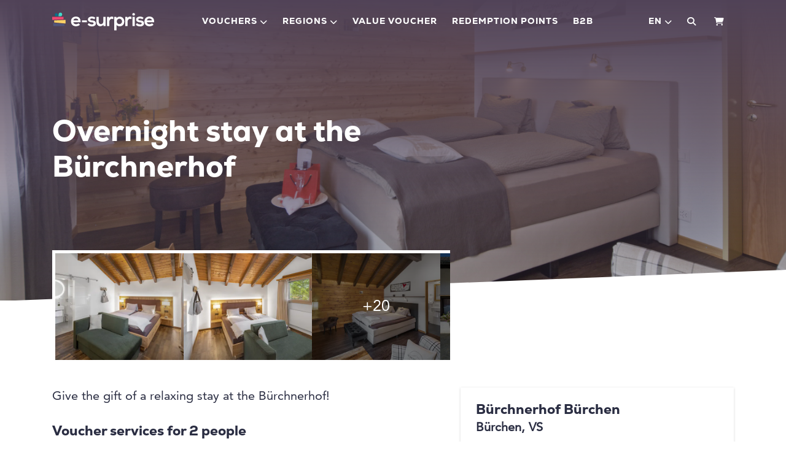

--- FILE ---
content_type: text/html; charset=utf-8
request_url: https://e-surprise.ch/en/gift-vouchers/39976/overnight-stay-at-the-buerchnerhof
body_size: 49729
content:
<!DOCTYPE html> 
<html lang="en">
<head>
<!-- The below 3 meta tags *must* come first in the head; any other head content must come *after* these tags -->
<meta charset="utf-8">
<meta name="viewport" content="width=device-width, initial-scale=1">
<title>Stay overnight at the B&#252;rchnerhof in B&#252;rchen - e-surprise</title>


    <meta name="description" content="Enjoy 1 night for 2 people in a double room. You can help yourself to the generous breakfast buffet as you please and have free access to the swimming pool, sauna and relaxation room." />

    <link rel="apple-touch-icon" sizes="180x180" href="https://content.e-guma.ch/6213/assets/24df94affab844a3bc5b4d6118cdc4c6.png" />
    <link rel="icon" type="image/png" sizes="32x32" href="https://content.e-guma.ch/6213/assets/60f04c00d1f5483fba7218325fc7c7f9.png" />
    <link rel="icon" type="image/png" sizes="16x16" href="https://content.e-guma.ch/6213/assets/2595f02e86f34ccc8ffb2bc4c930e02e.png" />

<link rel="apple-touch-icon" sizes="180x180" href="https://content.e-guma.ch/6213/assets/24df94affab844a3bc5b4d6118cdc4c6-45e8c0fd-5f57-4668-919d-4a4096f23aff.png">
<link rel="icon" type="image/png" sizes="32x32" href="https://content.e-guma.ch/6213/assets/60f04c00d1f5483fba7218325fc7c7f9-58bf81a4-4e73-4f5f-a718-1b32e48492aa.png">
<link rel="icon" type="image/png" sizes="16x16" href="https://content.e-guma.ch/6213/assets/2595f02e86f34ccc8ffb2bc4c930e02e-88eed81f-f78c-4ddc-9f62-ad242ddf4a82.png">

    <link rel="alternate" hreflang="de" href="https://e-surprise.ch/de/gutscheine/39976/uebernachten-im-buerchnerhof" />
    <link rel="alternate" hreflang="fr" href="https://e-surprise.ch/fr/bons-cadeaux/39976/nuitee-au-buerchnerhof" />
    <link rel="alternate" hreflang="en" href="https://e-surprise.ch/en/gift-vouchers/39976/overnight-stay-at-the-buerchnerhof" />

    
        <link rel="preconnect" href="https://cdn.raygun.io">

        <script type="text/javascript">
            !function(a,b,c,d,e,f,g,h){a.RaygunObject=e,a[e]=a[e]||function(){
                    (a[e].o=a[e].o||[]).push(arguments)},f=b.createElement(c),g=b.getElementsByTagName(c)[0],
                f.async=1,f.src=d,g.parentNode.insertBefore(f,g),h=a.onerror,a.onerror=function(b,c,d,f,g){
                    h&&h(b,c,d,f,g),g||(g=new Error(b)),a[e].q=a[e].q||[],a[e].q.push({
                        e: g
                    })
                }
            }(window, document, "script", "//cdn.raygun.io/raygun4js/raygun.min.js", "rg4js");

            rg4js('apiKey', 'fX9uJfWB8LfYU4JZ3z084g');
            rg4js('enableCrashReporting', true);
        </script>
    



        <link rel="stylesheet"
              href="/reactapp/build/static/css/main.e458f5a5.chunk.css" />

        <link rel="stylesheet"
              href="/reactapp/build/static/css/14.19d5a759.chunk.css" />
        <link rel="stylesheet"
              href="/reactapp/build/static/css/esurprise.4d4eb36b.chunk.css" />

<link rel="stylesheet" id="customCss" href="/custom/6213">




<script type="text/javascript">
    var env = {
  "page": "Voucher",
  "lang": "en",
  "voucherShortId": "39976"
};
</script>



<style>
        @font-face{ font-display:swap;font-weight:700;font-family:Nexa;font-style:normal;
  src: url('/Content/Fonts/font.woff2') format('woff2'), url('/Content/Fonts/font.woff') format('woff'); }
        @font-face{ font-family: 'AvenirLTPro';
src:url(https://d2ag7ldvg641c0.cloudfront.net/6213/assets/font_7a1cd405-7d0c-4b14-a18c-736f5a371aaf_AvenirLTPro500.woff) format('woff'),
url(https://d2ag7ldvg641c0.cloudfront.net/6213/assets/font_7a1cd405-7d0c-4b14-a18c-736f5a371aaf_AvenirLTPro500.woff2) format('woff2') }
    </style>

<style>

    </style>

<script src="/Scripts/jquery-3.6.0.min.js"></script>

<script src="/Scripts/eguma.js?v=6" type="text/javascript"></script>

<script>

    var eguma = new Eguma("6213", "e-surprise", "en", true);

</script>

<script>
    var egumaGlobalTranslations = {
  "Shop.Error.BrowserOutdated": "Your browser is out of date. Please use an up-to-date browser.",
  "Shop.Error.ErrorLoadingWebsite": "There was a problem loading the website. Please try again or contact us."
};
</script>


    <!-- Custom Code (Head) -->
<meta name="google-site-verification" content="TpD87V-j3FDXM9n07ZPeWfQym2wcJURK_w8V4V72AF4" />
<meta name="p:domain_verify" content="4864ad77c216f46b02e35f36cf0f2f0a" />
<meta name="facebook-domain-verification" content="tqck9ktdmc60cq931d19gw5omds0hc" />
<script src="https://analytics.ahrefs.com/analytics.js" data-key="mUkzBNX9hoJsB+a/YhPkAg" async></script>

    <style>
        :root {
            --cc-secondary-color: #000;
            --cc-btn-primary-bg: rgb(40 40 40);
            --cc-btn-primary-hover-bg: var(--cc-btn-primary-bg);
            --cc-btn-secondary-bg: rgb(40 40 40);
            --cc-btn-secondary-hover-bg: var(--cc-btn-secondary-bg);
            --cc-btn-secondary-color: rgb(255, 255, 255);
            --cc-btn-secondary-hover-color: rgb(255, 255, 255);
            --cc-footer-bg: #eaeff2;
        }
    </style>
    <script type="text/javascript">
        var cookieConsentConfig = JSON.parse(`{"currentLang":"xy","cookie":{"name":"cookie_consent","path":"/","expiresAfterDays":180},"language":{"xy":{"consentModal":{"title":"We use cookies","description":"We use cookies to give you the best experience on our website and to improve our communication with you. We take your preferences into account and only process data for marketing, analytics, and personalization if you give us your consent.","acceptAllBtn":"Accept all","acceptNecessaryBtn":"Only strictly necessary","showPreferencesBtn":"Settings","footer":"<a href='/en/privacypolicy'>Privacy Policy</a>"},"preferencesModal":{"title":"Settings","savePreferencesBtn":"Save settings","acceptAllBtn":"Accept all","acceptNecessaryBtn":"Only strictly necessary","closeIconLabel":"Close","sections":[{"title":"We use cookies","description":"When you visit our website, we use cookies to ensure you get the best possible experience. These cookies may be related to you, your preferences, or your device. The data usually does not identify you directly; however, they can provide you with a more personalized browsing experience. Because we respect your right to privacy, you can choose not to allow some types of cookies. To learn more, read our <a href='/en/privacypolicy' class='cc-link'>privacy policy</a>."},{"title":"Necessary Cookies","description":"Necessary cookies help make a website usable by enabling basic functions such as page navigation and access to secure areas of the website. The website cannot function properly without these cookies.","linkedCategory":"necessary"},{"title":"Analytics","description":"These cookies are used to enable functions of the website that allow you to use the website as comfortably as possible and tailored to your interests. These cookies collect information about how you use our website, for example which pages you visit most or how you move around the site. The information collected helps us to continuously improve the user-friendliness and quality of our website and to optimize your user experience.","linkedCategory":"analytics"},{"title":"Marketing","description":"We use web technologies (including cookies) from selected partners to be able to show you content and advertising tailored to you on web and social media pages. This content is selected and displayed based on your usage behavior.","linkedCategory":"marketing"}]}}}}`);
    </script>


<script type="text/plain" data-category='marketing'>
!function(f,b,e,v,n,t,s)
{if(f.fbq)return;n=f.fbq=function(){n.callMethod?
        n.callMethod.apply(n,arguments):n.queue.push(arguments)};
    if(!f._fbq)f._fbq=n;n.push=n;n.loaded=!0;n.version='2.0';
    n.queue=[];t=b.createElement(e);t.async=!0;
    t.src=v;s=b.getElementsByTagName(e)[0];
    s.parentNode.insertBefore(t,s)}(window, document,'script',
    'https://connect.facebook.net/en_US/fbevents.js');
fbq('init', '233242205984037');
fbq('track', 'PageView');


</script>
    <script defer data-domain="shop.e-guma.ch,e-surprise.ch" data-api="https://plausible.e-guma.ch/api/event" src="https://plausible.e-guma.ch/js/script.js"></script>
    <script>
        window.plausible = window.plausible || function () { (window.plausible.q = window.plausible.q || []).push(arguments) }
        document.addEventListener('DOMContentLoaded', function () {
            var buttons = document.querySelectorAll("[data-analytics]");
            for (var i = 0; i < buttons.length; i++) {
                buttons[i].addEventListener('click', handleFormEvent);
                buttons[i].addEventListener('auxclick', handleFormEvent);
            }

            function handleFormEvent(event) {
                var attributes = event.target.getAttribute('data-analytics').split(/,(.+)/);
                var events = [JSON.parse(attributes[0]), JSON.parse(attributes[1] || '{}')];
                plausible.apply(void 0, events);
            }

            if (env.page === "TwintCompletion") {
                var urlParams = new URLSearchParams(window.location.search);
                var orderId = urlParams.get('order-id');
                plausible('TwintCheckoutCompleted', { props: { orderId } });
            }

            if (env.page === "Completion") {
                plausible('CheckoutCompleted', { props: { orderId: env.orderNumber } });
            }
        }, false);
    </script>

    
</head> 
<body class="esurprise">
<a href="#main-content" class="button-default button-primary skip-link">Skip to main content</a>
<!-- Google tag (gtag.js) -->
<script async src="https://www.googletagmanager.com/gtag/js?id=AW-1003628078"></script>
<script>
  window.dataLayer = window.dataLayer || [];
  function gtag(){dataLayer.push(arguments);}
  gtag('js', new Date());

  gtag('config', 'AW-1003628078');
  
  if (env.page === "Completion") {
    gtag('event', 'conversion', {
        'send_to': 'AW-1003628078/cvHbCPiK-4IYEK7MyN4D',
        'value': env.orderTotal,
        'currency': 'CHF',
        'transaction_id': env.orderNumber
    });
  }
</script>
<script type="text/plain" data-cookiecategory="analytics">
  window._mfq = window._mfq || [];
  (function() {
    var mf = document.createElement("script");
    mf.type = "text/javascript"; mf.defer = true;
    mf.src = "//cdn.mouseflow.com/projects/8d536c1e-6a28-41e1-a7b1-e876afa0fe9b.js";
    document.getElementsByTagName("head")[0].appendChild(mf);
  })();
</script>

    <div class="page-wrapper">


        <div class="content-wrapper">

<div class="nav-container">
    <div class="container">
        <nav class="navbar navbar-expand-lg navbar-light">

            <a id="nav-logo" aria-label="Go to home" class="" href="/en" target="_self">
                <svg class="logo" xmlns="http://www.w3.org/2000/svg" width="184.34" height="32.09" viewBox="0 0 184.34 32.09">
                    <path class="color" d="M42.83 7.18c-5.4 0-8.84 3.64-8.84 8.7 0 5.33 3.41 8.87 9.14 8.87a10.21 10.21 0 0 0 7.15-2.69l-2.63-2.6a6.83 6.83 0 0 1-4.45 1.55c-2.9 0-4.69-1.48-5-3.54h13c.67-6.85-2.81-10.29-8.37-10.29Zm-4.52 6.88A4.48 4.48 0 0 1 43 10.83c2.36 0 4 1.08 4.32 3.24Zm15.38 0a15 15 0 0 1 .05 3.41H63a12.19 12.19 0 0 1-.3-3.41Zm18.13.06c-2.13-.13-3.12-.74-3.12-1.83s1.09-1.67 3.06-1.67a5.65 5.65 0 0 1 4.14 1.49l2.31-2.71a9 9 0 0 0-6.52-2.22c-3.06 0-7.06 1.36-7.06 5.23s3.77 5 6.93 5.2c2.37.13 3.32.78 3.32 1.93s-1.45 1.87-3 1.84a8.33 8.33 0 0 1-5.79-2.32l-2 2.95a9.77 9.77 0 0 0 7.74 3c4.79 0 7.2-2.55 7.2-5.5-.03-4.45-4.03-5.18-7.21-5.39Zm20.61 2.11a4.4 4.4 0 0 1-4.28 4.69c-2.65 0-4-1.94-4-4.49V7.67H80v8.81c0 5.19 2.92 8.22 6.93 8.22a7.46 7.46 0 0 0 5.67-2.52l.27 2.28h3.7V7.68h-4.14Zm10.82-6.62-.3-1.94h-3.86v16.75h4.16v-7.36c0-3.09 2-5.73 4.18-5.73s3 .71 3 .71V7.67a7 7 0 0 0-2.44-.44 4.9 4.9 0 0 0-4.74 2.38Zm18.59-2.31a6.64 6.64 0 0 0-5.44 2.68l-.27-2.31h-3.87v24.39h4.14v-9.62c1.19 1.83 3.8 2.39 5.57 2.39 5.37 0 8.46-3.87 8.46-8.77S127 7.3 121.84 7.3Zm-.31 13.51a4.64 4.64 0 0 1-4.75-4.75 4.76 4.76 0 1 1 9.51 0 4.65 4.65 0 0 1-4.76 4.75Zm14.68-11.2-.31-1.94h-3.84v16.75h4.15v-7.36c0-3.09 2-5.73 4.18-5.73s3 .71 3 .71V7.67a7 7 0 0 0-2.44-.44 4.92 4.92 0 0 0-4.74 2.38Zm9-2h4.14v16.81h-4.14Zm-.38-4.65c0 3.22 4.89 3.22 4.89 0a2.45 2.45 0 0 0-4.87-.01Zm14.08 11.17c-2.14-.13-3.12-.74-3.12-1.83s1.08-1.67 3.05-1.67a5.66 5.66 0 0 1 4.16 1.48l2.3-2.7a9 9 0 0 0-6.52-2.21c-3.06 0-7.07 1.36-7.07 5.23s3.77 5 6.93 5.2c2.38.13 3.33.78 3.33 1.93s-1.46 1.87-3 1.84a8.34 8.34 0 0 1-5.79-2.34l-2 3a9.8 9.8 0 0 0 7.74 3c4.8 0 7.21-2.55 7.21-5.5-.04-4.5-4.04-5.23-7.2-5.44Zm16.87-7c-5.43 0-8.89 3.67-8.89 8.76 0 5.37 3.43 8.94 9.2 8.94a10.29 10.29 0 0 0 7.2-2.72l-2.65-2.62a6.87 6.87 0 0 1-4.46 1.57c-2.92 0-4.72-1.49-5-3.57h13.07c.66-6.87-2.84-10.33-8.45-10.33Zm-4.53 6.93a4.52 4.52 0 0 1 4.69-3.26c2.38 0 4.08 1.09 4.34 3.26Z" />
                    <path d="m1.86 18.84 20.41 1.85v3.72H1.86Z" fill="#50557a" />
                    <path d="m24.13 13.27-20.42.93v3.71l20.42 1.86Z" fill="#ffd166" />
                    <path d="m0 13.27 20.42-.93V7.7H0Z" fill="#ef476f" />
                    <path d="M4.81 3.9a2.78 2.78 0 0 0 2.78 2.79h2.78c0-2.79 0-5.57-2.78-5.57A2.77 2.77 0 0 0 4.81 3.9Z" fill="#04758c" />
                    <path d="M14.83 0c-3.34 0-3.34 3.35-3.34 6.69h3.34a3.35 3.35 0 0 0 0-6.69Z" fill="#42d9c8" />
                </svg>
            </a>

            <div class="collapse navbar-collapse mobile-offcanvas" id="navbarSupportedContent">
                <button type="button" class="close d-xl-none" aria-label="Close" data-toggle="collapse" data-target="#navbarSupportedContent" aria-controls="navbarSupportedContent">
                    <span aria-hidden="true" class="fa-solid fa-xmark"></span>
                </button>
                <ul class="nav navbar-nav mr-auto">
                    <li class="nav-item dropdown d-md-none">
                        <a href="#" class="nav-link dropdown-toggle" id="dropdownMenu4" data-toggle="dropdown" aria-expanded="false">en</a>
                        <ul class="dropdown-menu" aria-labelledby="dropdownMenu4">
                                <li>
                                    <a class="dropdown-item" href="/de/gutscheine/39976/uebernachten-im-buerchnerhof">
                                        Deutsch
                                    </a>
                                </li>
                                <li>
                                    <a class="dropdown-item" href="/fr/bons-cadeaux/39976/nuitee-au-buerchnerhof">
                                        Fran&#231;ais
                                    </a>
                                </li>
                        </ul>
                    </li>
                    <li class="nav-item dropdown">
                        <a href="#" class="nav-link dropdown-toggle" id="dropdownMenu2" data-toggle="dropdown" aria-expanded="false">Vouchers</a>
                        <ul class="dropdown-menu" aria-labelledby="dropdownMenu2">
                                <li>
                                    <a class="dropdown-item" href="/en/gift-vouchers/c/culinary-4387389">
                                        Culinary
                                    </a>
                                </li>
                                <li>
                                    <a class="dropdown-item" href="/en/gift-vouchers/c/leisure-sport-1825907">
                                        Leisure &amp; Sport
                                    </a>
                                </li>
                                <li>
                                    <a class="dropdown-item" href="/en/gift-vouchers/c/short-holiday-2189419">
                                        Short holiday
                                    </a>
                                </li>
                                <li>
                                    <a class="dropdown-item" href="/en/gift-vouchers/c/wellness-beauty-3251198">
                                        Wellness &amp; Beauty
                                    </a>
                                </li>
                                <li>
                                    <a class="dropdown-item" href="/en/gift-vouchers/c/brunch-breakfast-1110849">
                                        Brunch &amp; Breakfast
                                    </a>
                                </li>
                                <li>
                                    <a class="dropdown-item" href="/en/gift-vouchers/c/romantic-4064285">
                                        Romantic
                                    </a>
                                </li>
                                <li>
                                    <a class="dropdown-item" href="/en/gift-vouchers/c/themed-gift-voucher-5898978">
                                        Themed gift voucher
                                    </a>
                                </li>
                                <li>
                                    <a class="dropdown-item" href="/en/gift-vouchers/c/helicopter-flights-1048072">
                                        Helicopter flights
                                    </a>
                                </li>
                                <li>
                                    <a class="dropdown-item" href="/en/gift-vouchers/c/fondue-fun-3231888">
                                        Fondue fun
                                    </a>
                                </li>
                                <li>
                                    <a class="dropdown-item" href="/en/gift-vouchers/c/christmas-presents-3391725">
                                         Christmas presents
                                    </a>
                                </li>
                        </ul>
                    </li>
                    <li class="nav-item dropdown">
                        <a href="#" class="nav-link dropdown-toggle" id="dropdownMenu3" data-toggle="dropdown" aria-expanded="false">Regions</a>
                        <ul class="dropdown-menu" aria-labelledby="dropdownMenu3">
                                <li>
                                    <a class="dropdown-item" href="/en/gift-vouchers/c/bern-region-7148328">
                                        Bern region
                                    </a>
                                </li>
                                <li>
                                    <a class="dropdown-item" href="/en/gift-vouchers/c/eastern-switzerland-4015597">
                                        Eastern Switzerland
                                    </a>
                                </li>
                                <li>
                                    <a class="dropdown-item" href="/en/gift-vouchers/c/grisons-1449901">
                                        Grisons
                                    </a>
                                </li>
                                <li>
                                    <a class="dropdown-item" href="/en/gift-vouchers/c/zurich-region-3766512">
                                        Zurich region
                                    </a>
                                </li>
                                <li>
                                    <a class="dropdown-item" href="/en/gift-vouchers/c/central-switzerland-2003280">
                                        Central Switzerland
                                    </a>
                                </li>
                                <li>
                                    <a class="dropdown-item" href="/en/gift-vouchers/c/wallis-2733205">
                                        Wallis
                                    </a>
                                </li>
                                <li>
                                    <a class="dropdown-item" href="/en/gift-vouchers/c/western-switzerland-2067757">
                                        Western Switzerland
                                    </a>
                                </li>
                                <li>
                                    <a class="dropdown-item" href="/en/gift-vouchers/c/northwestern-switzerland-3148369">
                                        Northwestern Switzerland
                                    </a>
                                </li>
                                <li>
                                    <a class="dropdown-item" href="/en/gift-vouchers/c/ticino-3773448">
                                        Ticino
                                    </a>
                                </li>

                        </ul>
                    </li>
                    <li class="nav-item">
                        <a class="nav-link" href="https://e-surprise.ch/en/gift-vouchers/39206/value-voucher">Value voucher</a>
                    </li>
                    <li class="nav-item">
                        <a class="nav-link" href="/en/redemption-points">Redemption points</a>
                    </li>
                    <li class="nav-item">
                        <a class="nav-link" href="/en/presents-for-employees-and-customers/">B2B</a>
                    </li>
                </ul>
            </div>

            <ul class="nav navbar-nav navbar-utility flex-row">
                <li class="nav-item dropdown d-none d-md-block">
                    <a href="#" class="nav-link nav-link--lang dropdown-toggle" id="dropdownMenu4" data-toggle="dropdown" aria-expanded="false">en</a>
                    <ul class="dropdown-menu" aria-labelledby="dropdownMenu4">
                            <li>
                                <a class="dropdown-item" href="/de/gutscheine/39976/uebernachten-im-buerchnerhof">
                                    Deutsch
                                </a>
                            </li>
                            <li>
                                <a class="dropdown-item" href="/fr/bons-cadeaux/39976/nuitee-au-buerchnerhof">
                                    Fran&#231;ais
                                </a>
                            </li>
                    </ul>
                </li>
                    <li class="nav-item">
                        <button id="search-icon" class="nav-link nav-link--cart-item"><i class="fa-solid fa-magnifying-glass"></i></button>
                    </li>
                <li class="nav-item">
                    <a href="/en/cart" class="nav-link nav-link--cart-item">
                        <i class="fa-solid fa-cart-shopping" aria-hidden="true"></i>
                        <span class="sr-only">Shopping Cart</span>
                    </a>
                </li>
            </ul>

            <button class="navbar-toggler" type="button" data-toggle="collapse" data-target="#navbarSupportedContent" aria-controls="navbarSupportedContent" aria-expanded="false" aria-label="Toggle navigation">
                <span class="navbar-toggler-icon"></span>
            </button>
        </nav>
            <div id="search-container-wrapper" hidden="hidden"><div id="search-container"></div></div>
    </div>
</div>
            <main id="main-content">
                
<script>

        // we use this var to prevent customers to buy vouchers with the amount of 0. we set it to 1 so it will work for value vouchers.
        var totalGlobal = 1;

        var data = {
  "currency": "CHF",
  "decimalSeparator": ".",
  "thousendSeparator": "’",
  "isDeal": false
};
        var obj = {
  "CollectionIndex": [
    "Nights",
    "Additionel1",
    "Additionel2",
    "Background"
  ],
  "Collections": {
    "Nights": {
      "Name": "Nights",
      "Description": null,
      "Items": {
        "1": {
          "Name": "1",
          "Description": null,
          "Empty": false,
          "Values": {
            "Count": "1"
          }
        },
        "2": {
          "Name": "2",
          "Description": null,
          "Empty": false,
          "Values": {
            "Count": "2"
          }
        },
        "3": {
          "Name": "3",
          "Description": null,
          "Empty": false,
          "Values": {
            "Count": "3"
          }
        },
        "4": {
          "Name": "4",
          "Description": null,
          "Empty": false,
          "Values": {
            "Count": "4"
          }
        },
        "5": {
          "Name": "5",
          "Description": null,
          "Empty": false,
          "Values": {
            "Count": "5"
          }
        },
        "6": {
          "Name": "6",
          "Description": null,
          "Empty": false,
          "Values": {
            "Count": "6"
          }
        },
        "7": {
          "Name": "7",
          "Description": null,
          "Empty": false,
          "Values": {
            "Count": "7"
          }
        }
      }
    },
    "Additionel1": {
      "Name": "Additional",
      "Description": null,
      "Items": {
        "Empty": {
          "Name": "Please select...",
          "Description": null,
          "Empty": true,
          "Values": {
            "Price": "0.00"
          }
        },
        "Champagner": {
          "Name": "a Valais sparkling wine and apéritifs on arrival - CHF 55.00",
          "Description": null,
          "Empty": false,
          "Values": {
            "Price": "55.00"
          }
        }
      }
    },
    "Additionel2": {
      "Name": "Additional",
      "Description": null,
      "Items": {
        "Empty": {
          "Name": "Please select...",
          "Description": null,
          "Empty": true,
          "Values": {
            "Price": "0.00"
          }
        },
        "Massage": {
          "Name": "1 dinner as part of half board for 2 people - CHF 90.00",
          "Description": null,
          "Empty": false,
          "Values": {
            "Price": "90.00"
          }
        },
        "4464efcd-20ed-440c-9a5c-0db3e4bda303": {
          "Name": "2 dinners as part of half board for 2 people - CHF 180.00",
          "Description": null,
          "Empty": false,
          "Values": {
            "Price": "180.00"
          }
        },
        "5f40f03d-71da-440e-b006-2c75227e6487": {
          "Name": "3 dinners as part of half board for 2 people - CHF 270.00",
          "Description": null,
          "Empty": false,
          "Values": {
            "Price": "270.00"
          }
        },
        "7016b050-c4c4-4645-a4ad-efb5b3f9f557": {
          "Name": "4 dinners as part of half board for 2 people - CHF 360.00",
          "Description": null,
          "Empty": false,
          "Values": {
            "Price": "360.00"
          }
        },
        "812d229e-df01-4664-a678-cd4bdeb196cf": {
          "Name": "5 dinners as part of half board for 2 people - CHF 450.00",
          "Description": null,
          "Empty": false,
          "Values": {
            "Price": "450.00"
          }
        },
        "90668be3-134a-41ab-a1d0-162ce17808a4": {
          "Name": "6 dinners as part of half board for 2 people - CHF 540.00",
          "Description": null,
          "Empty": false,
          "Values": {
            "Price": "540.00"
          }
        },
        "32cc12b3-17c0-41ae-ab64-929eda9ee76d": {
          "Name": "7 dinners as part of half board for 2 people - CHF 630.00",
          "Description": null,
          "Empty": false,
          "Values": {
            "Price": "630.00"
          }
        },
        "7c7686bc-b10d-4b67-820e-7a6480b667c7": {
          "Name": "a Sternstunden menu including wines for 2 people - CHF 224.00",
          "Description": null,
          "Empty": false,
          "Values": {
            "Price": "224.00"
          }
        }
      }
    },
    "Background": {
      "Name": "Graphic",
      "Description": null,
      "Items": {
        "PureFreude": {
          "Name": "PureFreude",
          "Description": null,
          "Empty": false,
          "Values": {
            "PreviewImage": "Mandant.vorschau.purefreude",
            "BackgroundImage": "Mandant.htg.v1.purefreude"
          }
        },
        "Birthday": {
          "Name": "Birthday",
          "Description": null,
          "Empty": false,
          "Values": {
            "PreviewImage": "Mandant.vorschau.birthday",
            "BackgroundImage": "Mandant.htg.v1.birthday"
          }
        },
        "Romantik": {
          "Name": "Romantic",
          "Description": null,
          "Empty": false,
          "Values": {
            "PreviewImage": "Mandant.vorschau.vonherzen",
            "BackgroundImage": "Mandant.htg.v1.vonherzen"
          }
        },
        "Enjoy": {
          "Name": "Enjoy",
          "Description": null,
          "Empty": false,
          "Values": {
            "PreviewImage": "Mandant.vorschau.enjoy",
            "BackgroundImage": "Mandant.htg.v1.enjoy"
          }
        },
        "Danke": {
          "Name": "Thanks",
          "Description": null,
          "Empty": false,
          "Values": {
            "PreviewImage": "Mandant.vorschau.dankeschoen",
            "BackgroundImage": "Mandant.htg.v1.dankeschoen"
          }
        },
        "Relax": {
          "Name": "Relax",
          "Description": null,
          "Empty": false,
          "Values": {
            "PreviewImage": "Mandant.vorschau.relax",
            "BackgroundImage": "Mandant.htg.v1.relax"
          }
        },
        "Gratulation": {
          "Name": "Gratulation",
          "Description": null,
          "Empty": false,
          "Values": {
            "PreviewImage": "Mandant.vorschau.gratulation",
            "BackgroundImage": "Mandant.htg.v1.gratulation"
          }
        },
        "Glueck": {
          "Name": "Glück",
          "Description": null,
          "Empty": false,
          "Values": {
            "PreviewImage": "Mandant.vorschau.glueck",
            "BackgroundImage": "Mandant.htg.v1.glueck"
          }
        },
        "Liebe": {
          "Name": "Liebe",
          "Description": null,
          "Empty": false,
          "Values": {
            "PreviewImage": "Mandant.vorschau.liebe",
            "BackgroundImage": "Mandant.htg.v1.liebe"
          }
        }
      }
    }
  },
  "Formula": "Nights.Count * 200 + Additionel1.Price +  Additionel2.Price",
  "Rules": []
};
        var resources = {"Common.InsteadOf":"instead of"};

        $(document).ready(function() {
            init();

            registerListeners();

            updateProductPreviewLink();

            initDevotementCharactersLeft();

            $('[name="devotement"]').on("input", function () {
                var regex = /(?:[\u2700-\u27bf]|(?:\ud83c[\udde6-\uddff]){2}|[\ud800-\udbff][\udc00-\udfff]|[\u0023-\u0039]\ufe0f?\u20e3|\u3299|\u3297|\u303d|\u3030|\u24c2|\ud83c[\udd70-\udd71]|\ud83c[\udd7e-\udd7f]|\ud83c\udd8e|\ud83c[\udd91-\udd9a]|\ud83c[\udde6-\uddff]|\ud83c[\ude01-\ude02]|\ud83c\ude1a|\ud83c\ude2f|\ud83c[\ude32-\ude3a]|\ud83c[\ude50-\ude51]|\u203c|\u2049|[\u25aa-\u25ab]|\u25b6|\u25c0|[\u25fb-\u25fe]|\u00a9|\u00ae|\u2122|\u2139|\ud83c\udc04|[\u2600-\u26FF]|\u2b05|\u2b06|\u2b07|\u2b1b|\u2b1c|\u2b50|\u2b55|\u231a|\u231b|\u2328|\u23cf|[\u23e9-\u23f3]|[\u23f8-\u23fa]|\ud83c\udccf|\u2934|\u2935|[\u2190-\u21ff])/g;
                $(this).val($(this).val().replace(regex, ''));
            });

            $("#product_form").on('submit', function(event) {
                // a function can be defined in the custom code to prevent adding a voucher if
                // special values are missing
                if (typeof onAddVoucherCheck !== "undefined") {
                    if (!onAddVoucherCheck()) {
                        event.preventDefault();
                        return false;
                    }
                }

                if (totalGlobal <= 0) {
                    event.preventDefault();
                    return false;
                }
            });
        });


        function init() {
            if (isValueVoucher()) {
                initValueVoucher();
            } else {
                initNormalVoucher();
            }
        }

        function registerListeners() {
            $("#product_form").on("change", updateProductPreviewLink);
        }

        function updateProductPreviewLink() {
            $('.product_preview-button').off('click.preview');
            $('.product_preview-button').on('click.preview', function(e) {
                e.preventDefault();
                var previewUrl = '/en/preview?' + $("#product_form").serialize() + '&pretty=&layout=';
                window.open(previewUrl, '_blank');
            });
        }

        function isValueVoucher() {
            return obj.Collections["Amount"] != null;
        }

        function initValueVoucher() {
            $("#product_price").hide();

            $("#selection-value").numeric({ decimal: false, negative: false });
            $("#product_selection-box").append($("#selection-value-errors"));

            function onChange() {
                $("#selection-value-errors div").hide();
                var selItemId = $("#Amount").val();

                if (selItemId.toUpperCase() === "RANGE") {
                    $("#selection-value").show().focus();
                    $("#product_selection-value-comment").show();
                } else {
                    $("#selection-value").hide();
                    $("#product_selection-value-comment").hide();
                }
            }

            onChange();

            $("#Amount").change(onChange);

            $("#product_form").submit(function() {
                if (!checkValueVoucher()) {
                    return false;
                }
            });
        }

        function checkValueVoucher() {
            $("#selection-value-errors div").hide();

            var selItemId = $("#Amount").val();

            if (selItemId.toUpperCase() != "RANGE")
                return true;


            if ($("#selection-value").val() == "") {
                $("#selection-value-error-empty").show();
                $("#selection-value").show().focus();
                return false;
            }

            var amount = parseFloat($("#selection-value").val().replace(',', '.'));

            if (amount < amountMin()) {
                $("#selection-value-error-to-small").show();
                $("#selection-value").show().focus();
                return false;
            }

            if (amount > amountMax()) {
                $("#selection-value-error-to-large").show();
                $("#selection-value").show().focus();
                return false;
            }

            if (! checkCents(amount)) {
                $("#selection-value-error-invalid").show();
                $("#selection-value").show().focus();
                return false;
            }

            return true;
        }

        function checkCents(amount) {

            if (data.currency !== "CHF") {
                return true;
            }

            var res = (amount * 100) % 5;
            return res === 0;
        }

        function amountMin() {
            return obj.Collections["Amount"].Items["Range"].Values["From"];
        }

        function amountMax() {
            return obj.Collections["Amount"].Items["Range"].Values["To"];
        }


        function initNormalVoucher() {
            registerEvents();

            $.each(obj.Collections, function(key, collection) {
                var selItemId = $("#" + key).val();
                applyRules(key, selItemId);
            });

            calculatePrice();
        }

        function registerEvents() {

            // register checkboxes
            $(".product_selection-name input").change(function(event) {

                var v = $("#" + event.target.id).val();

                $("#" + event.target.id).val((v.toUpperCase() == "TRUE" ? "false" : "true"));

                onItemChanged(event);
            });

            $(".product_selection-choice select, .product_selection-choice-article select").change(function(event) {
                onItemChanged(event);
            });

            $(".product_selection-choice-article-count select").change(function() {
                calculatePrice();
            });
        }

        function onItemChanged(event) {
            var selectedItemId = $("#" + event.target.id).val();
            var newDescription = obj.Collections[event.target.id].Items[selectedItemId].Description;

            $('#item-description-' + event.target.id).html(newDescription);

            applyRules(event.target.id, selectedItemId);
            calculatePrice();
        }

        function calculatePrice() {

            var formula = obj.Formula;
            var formulaValues = formula;

            var re = /([a-zA-ZäöüÄÖÜàçèéêùû_][a-zA-ZäöüÄÖÜàçèéêùû_0-9]+)\.([a-zA-Z0-9äöüÄÖÜàçèéêùû_]+)/g;

            var match;
            while (match = re.exec(formula)) {
                var value;
                if (match[2] == "ArticleCount") {
                    value = $("#" + match[1] + "_ArticleCount").val();
                } else {
                    var dd = $("#" + match[1]);

                    var selectedItemId = dd.val();

                    value = obj.Collections[match[1]].Items[selectedItemId].Values[match[2]];
                }

                formulaValues = formulaValues.replace(match[0], value);
            }

            var price = eval(formulaValues);

            totalGlobal = price;

            if (data.isDeal) {
                var newPrice = eguma.round05(price * (100 - data.dealDiscount) / 100);

                $("#product_price-deal-value").html(formatPrice(newPrice));
                $("#product_price-original-value").html(resources["Common.InsteadOf"] + " " + formatPrice(price));
            } else {

                $("#product_price").html(formatPrice(price));
            }
        }

        function formatPrice(price) {
            return data.currency + " " +
                $().number_format(price, {
                    numberOfDecimals: 2,
                    decimalSeparator: data.decimalSeparator,
                    thousandSeparator: data.thousendSeparator
                });
        }

        function applyRules(collectionId, itemId) {
            $.each(obj.Rules, function(index, rule) {
                if (rule.SourceCollection != collectionId)
                    return true; // continue

                if (compare(rule.Comparison, getItemValue(collectionId, itemId, rule.SourceValue), rule.ComparisonValue)) {

                    if (rule.Type.toUpperCase() == "INJECTVALUE") {
                        obj.Collections[rule.TargetCollection].Items[rule.TargetItem].Values[rule.TargetValue] = rule.InjectValue;
                    } else if (rule.Type.toUpperCase() == "CONDITIONALHIDEITEM") {
                        obj.Collections[rule.TargetCollection].Items[rule.TargetItem].Visible = false;
                        renderDD(rule.TargetCollection);
                    } else if (rule.Type.toUpperCase() == "CONDITIONALSHOWITEM") {
                        obj.Collections[rule.TargetCollection].Items[rule.TargetItem].Visible = true;
                        renderDD(rule.TargetCollection);
                    }
                }
            });
        }

        function getItemValue(collectionId, itemId, valueName) {

            if (valueName.toUpperCase() == "ID") {
                return itemId;
            }

            var item = obj.Collections[collectionId].Items[itemId];

            if (valueName.toUpperCase() == "NAME") {
                return item.Name;
            }

            if (valueName.toUpperCase() == "DESCRIPTION") {
                return item.Name;
            }

            return item.Values[valueName];
        }


        function compare(comparison, value1, value2) {

            if (comparison.toUpperCase() == "STRINGEQUAL") {
                return value1 == value2;
            }

            if (comparison.toUpperCase() == "STRINGNOTEQUAL") {
                return value1 != value2;
            }

            number1 = parseFloat(value1);
            number2 = parseFloat(value2);

            if (comparison.toUpperCase() == "NREQUAL") {
                return number1 == number2;
            }

            if (comparison.toUpperCase() == "NRNOTEQUAL") {
                return number1 != number2;
            }

            if (comparison.toUpperCase() == "NRSMALLER") {
                return number1 < number2;
            }

            if (comparison.toUpperCase() == "NRSMALLEREQUAL") {
                return number1 <= number2;
            }

            if (comparison.toUpperCase() == "NRLARGER") {
                return number1 > number2;
            }

            if (comparison.toUpperCase() == "NRLARGEREQUAL") {
                return number1 >= number2;
            }
        }

        function renderDD(collectionId) {

            var selectedItemId = $("#" + collectionId).val();

            $('#' + collectionId).children().remove();

            $.each(obj.Collections[collectionId].Items, function(key, item) {
                if (item.Visible != false) {
                    $('#' + collectionId).append("<option value='!VALUE' !SELECTED>!NAME</option>"
                        .replace("!VALUE", key)
                        .replace("!NAME", item.Name)
                        .replace("!SELECTED", key == selectedItemId ? "selected" : ""));
                }
            });
        }

        function initDevotementCharactersLeft() {

            $('[name="devotement"]').keyup(function() {
                var maxCharacters = 200;

                // if devotement is disabled
                if ($(this).val() === undefined) {
                    return;
                }

                $(this).val($(this).val().substring(0, maxCharacters));
                var charactersLeft = maxCharacters - $(this).val().length;
                $(".devotement-characters-left").html(charactersLeft);
            });
        }
</script>
        <section class="hero d-none d-md-flex">
            <div class="hero__items" style="background-image: url('//images.e-guma.ch/6213/thumbs/89978dcd27484fe9a7ffc491d9682ce3.jpg?fit=crop&amp;auto=format')">
                <div class="container">
                    <div class="row">
                        <div class="col-xl-6 col-lg-7 col-md-8">
                            <div class="hero__text">
                                <h1>Overnight stay at the Bürchnerhof</h1>
                            </div>
                        </div>
                    </div>
                </div>
            </div>
        </section>
        <section class="hero hero--small d-md-none">
                <div class="swiper intro-swiper intro-swiper--overlay">
                    <div class="swiper-wrapper">
                        <div class="swiper-slide">
                            <img srcset="https://images.e-guma.ch/6213/thumbs/89978dcd27484fe9a7ffc491d9682ce3.jpg?ar=6%3A5&amp;fit=crop&amp;auto=format&amp;q=92&amp;w=273&amp;ixlib=csharp-1.0.0.0 273w,
https://images.e-guma.ch/6213/thumbs/89978dcd27484fe9a7ffc491d9682ce3.jpg?ar=6%3A5&amp;fit=crop&amp;auto=format&amp;q=92&amp;w=290&amp;ixlib=csharp-1.0.0.0 290w,
https://images.e-guma.ch/6213/thumbs/89978dcd27484fe9a7ffc491d9682ce3.jpg?ar=6%3A5&amp;fit=crop&amp;auto=format&amp;q=92&amp;w=310&amp;ixlib=csharp-1.0.0.0 310w,
https://images.e-guma.ch/6213/thumbs/89978dcd27484fe9a7ffc491d9682ce3.jpg?ar=6%3A5&amp;fit=crop&amp;auto=format&amp;q=92&amp;w=334&amp;ixlib=csharp-1.0.0.0 334w,
https://images.e-guma.ch/6213/thumbs/89978dcd27484fe9a7ffc491d9682ce3.jpg?ar=6%3A5&amp;fit=crop&amp;auto=format&amp;q=92&amp;w=360&amp;ixlib=csharp-1.0.0.0 360w,
https://images.e-guma.ch/6213/thumbs/89978dcd27484fe9a7ffc491d9682ce3.jpg?ar=6%3A5&amp;fit=crop&amp;auto=format&amp;q=92&amp;w=460&amp;ixlib=csharp-1.0.0.0 460w,
https://images.e-guma.ch/6213/thumbs/89978dcd27484fe9a7ffc491d9682ce3.jpg?ar=6%3A5&amp;fit=crop&amp;auto=format&amp;q=92&amp;w=580&amp;ixlib=csharp-1.0.0.0 580w,
https://images.e-guma.ch/6213/thumbs/89978dcd27484fe9a7ffc491d9682ce3.jpg?ar=6%3A5&amp;fit=crop&amp;auto=format&amp;q=92&amp;w=767&amp;ixlib=csharp-1.0.0.0 767w" alt="Overnight stay at the B&#252;rchnerhof" />
                        </div>
                            <div class="swiper-slide">
                                <img srcset="https://images.e-guma.ch/6213/thumbs/9d1e496a7f9f4cc0ab6628dfc2ecea6e.jpg?ar=513%3A428&amp;fit=crop&amp;auto=format&amp;w=160&amp;ixlib=csharp-1.0.0.0 160w,
https://images.e-guma.ch/6213/thumbs/9d1e496a7f9f4cc0ab6628dfc2ecea6e.jpg?ar=513%3A428&amp;fit=crop&amp;auto=format&amp;w=210&amp;ixlib=csharp-1.0.0.0 210w,
https://images.e-guma.ch/6213/thumbs/9d1e496a7f9f4cc0ab6628dfc2ecea6e.jpg?ar=513%3A428&amp;fit=crop&amp;auto=format&amp;w=320&amp;ixlib=csharp-1.0.0.0 320w,
https://images.e-guma.ch/6213/thumbs/9d1e496a7f9f4cc0ab6628dfc2ecea6e.jpg?ar=513%3A428&amp;fit=crop&amp;auto=format&amp;w=375&amp;ixlib=csharp-1.0.0.0 375w,
https://images.e-guma.ch/6213/thumbs/9d1e496a7f9f4cc0ab6628dfc2ecea6e.jpg?ar=513%3A428&amp;fit=crop&amp;auto=format&amp;w=420&amp;ixlib=csharp-1.0.0.0 420w,
https://images.e-guma.ch/6213/thumbs/9d1e496a7f9f4cc0ab6628dfc2ecea6e.jpg?ar=513%3A428&amp;fit=crop&amp;auto=format&amp;w=480&amp;ixlib=csharp-1.0.0.0 480w" />
                            </div>
                            <div class="swiper-slide">
                                <img srcset="https://images.e-guma.ch/6213/thumbs/58b8b9a1e89d4a3eacac9ad4b1f803d0.jpg?ar=513%3A428&amp;fit=crop&amp;auto=format&amp;w=160&amp;ixlib=csharp-1.0.0.0 160w,
https://images.e-guma.ch/6213/thumbs/58b8b9a1e89d4a3eacac9ad4b1f803d0.jpg?ar=513%3A428&amp;fit=crop&amp;auto=format&amp;w=210&amp;ixlib=csharp-1.0.0.0 210w,
https://images.e-guma.ch/6213/thumbs/58b8b9a1e89d4a3eacac9ad4b1f803d0.jpg?ar=513%3A428&amp;fit=crop&amp;auto=format&amp;w=320&amp;ixlib=csharp-1.0.0.0 320w,
https://images.e-guma.ch/6213/thumbs/58b8b9a1e89d4a3eacac9ad4b1f803d0.jpg?ar=513%3A428&amp;fit=crop&amp;auto=format&amp;w=375&amp;ixlib=csharp-1.0.0.0 375w,
https://images.e-guma.ch/6213/thumbs/58b8b9a1e89d4a3eacac9ad4b1f803d0.jpg?ar=513%3A428&amp;fit=crop&amp;auto=format&amp;w=420&amp;ixlib=csharp-1.0.0.0 420w,
https://images.e-guma.ch/6213/thumbs/58b8b9a1e89d4a3eacac9ad4b1f803d0.jpg?ar=513%3A428&amp;fit=crop&amp;auto=format&amp;w=480&amp;ixlib=csharp-1.0.0.0 480w" />
                            </div>
                            <div class="swiper-slide">
                                <img srcset="https://images.e-guma.ch/6213/thumbs/ba4c98d678bb40dab4c2610e4b68a6dd.jpg?ar=513%3A428&amp;fit=crop&amp;auto=format&amp;w=160&amp;ixlib=csharp-1.0.0.0 160w,
https://images.e-guma.ch/6213/thumbs/ba4c98d678bb40dab4c2610e4b68a6dd.jpg?ar=513%3A428&amp;fit=crop&amp;auto=format&amp;w=210&amp;ixlib=csharp-1.0.0.0 210w,
https://images.e-guma.ch/6213/thumbs/ba4c98d678bb40dab4c2610e4b68a6dd.jpg?ar=513%3A428&amp;fit=crop&amp;auto=format&amp;w=320&amp;ixlib=csharp-1.0.0.0 320w,
https://images.e-guma.ch/6213/thumbs/ba4c98d678bb40dab4c2610e4b68a6dd.jpg?ar=513%3A428&amp;fit=crop&amp;auto=format&amp;w=375&amp;ixlib=csharp-1.0.0.0 375w,
https://images.e-guma.ch/6213/thumbs/ba4c98d678bb40dab4c2610e4b68a6dd.jpg?ar=513%3A428&amp;fit=crop&amp;auto=format&amp;w=420&amp;ixlib=csharp-1.0.0.0 420w,
https://images.e-guma.ch/6213/thumbs/ba4c98d678bb40dab4c2610e4b68a6dd.jpg?ar=513%3A428&amp;fit=crop&amp;auto=format&amp;w=480&amp;ixlib=csharp-1.0.0.0 480w" />
                            </div>
                            <div class="swiper-slide">
                                <img srcset="https://images.e-guma.ch/6213/thumbs/8c85c594f3f14a668d05b3d758908132.jpg?ar=513%3A428&amp;fit=crop&amp;auto=format&amp;w=160&amp;ixlib=csharp-1.0.0.0 160w,
https://images.e-guma.ch/6213/thumbs/8c85c594f3f14a668d05b3d758908132.jpg?ar=513%3A428&amp;fit=crop&amp;auto=format&amp;w=210&amp;ixlib=csharp-1.0.0.0 210w,
https://images.e-guma.ch/6213/thumbs/8c85c594f3f14a668d05b3d758908132.jpg?ar=513%3A428&amp;fit=crop&amp;auto=format&amp;w=320&amp;ixlib=csharp-1.0.0.0 320w,
https://images.e-guma.ch/6213/thumbs/8c85c594f3f14a668d05b3d758908132.jpg?ar=513%3A428&amp;fit=crop&amp;auto=format&amp;w=375&amp;ixlib=csharp-1.0.0.0 375w,
https://images.e-guma.ch/6213/thumbs/8c85c594f3f14a668d05b3d758908132.jpg?ar=513%3A428&amp;fit=crop&amp;auto=format&amp;w=420&amp;ixlib=csharp-1.0.0.0 420w,
https://images.e-guma.ch/6213/thumbs/8c85c594f3f14a668d05b3d758908132.jpg?ar=513%3A428&amp;fit=crop&amp;auto=format&amp;w=480&amp;ixlib=csharp-1.0.0.0 480w" />
                            </div>
                            <div class="swiper-slide">
                                <img srcset="https://images.e-guma.ch/6213/thumbs/464e80f105e744ffbcbaca51ca750130.jpg?ar=513%3A428&amp;fit=crop&amp;auto=format&amp;w=160&amp;ixlib=csharp-1.0.0.0 160w,
https://images.e-guma.ch/6213/thumbs/464e80f105e744ffbcbaca51ca750130.jpg?ar=513%3A428&amp;fit=crop&amp;auto=format&amp;w=210&amp;ixlib=csharp-1.0.0.0 210w,
https://images.e-guma.ch/6213/thumbs/464e80f105e744ffbcbaca51ca750130.jpg?ar=513%3A428&amp;fit=crop&amp;auto=format&amp;w=320&amp;ixlib=csharp-1.0.0.0 320w,
https://images.e-guma.ch/6213/thumbs/464e80f105e744ffbcbaca51ca750130.jpg?ar=513%3A428&amp;fit=crop&amp;auto=format&amp;w=375&amp;ixlib=csharp-1.0.0.0 375w,
https://images.e-guma.ch/6213/thumbs/464e80f105e744ffbcbaca51ca750130.jpg?ar=513%3A428&amp;fit=crop&amp;auto=format&amp;w=420&amp;ixlib=csharp-1.0.0.0 420w,
https://images.e-guma.ch/6213/thumbs/464e80f105e744ffbcbaca51ca750130.jpg?ar=513%3A428&amp;fit=crop&amp;auto=format&amp;w=480&amp;ixlib=csharp-1.0.0.0 480w" />
                            </div>
                            <div class="swiper-slide">
                                <img srcset="https://images.e-guma.ch/6213/thumbs/0b284a35ff5a4510a06370bc294ca154.jpg?ar=513%3A428&amp;fit=crop&amp;auto=format&amp;w=160&amp;ixlib=csharp-1.0.0.0 160w,
https://images.e-guma.ch/6213/thumbs/0b284a35ff5a4510a06370bc294ca154.jpg?ar=513%3A428&amp;fit=crop&amp;auto=format&amp;w=210&amp;ixlib=csharp-1.0.0.0 210w,
https://images.e-guma.ch/6213/thumbs/0b284a35ff5a4510a06370bc294ca154.jpg?ar=513%3A428&amp;fit=crop&amp;auto=format&amp;w=320&amp;ixlib=csharp-1.0.0.0 320w,
https://images.e-guma.ch/6213/thumbs/0b284a35ff5a4510a06370bc294ca154.jpg?ar=513%3A428&amp;fit=crop&amp;auto=format&amp;w=375&amp;ixlib=csharp-1.0.0.0 375w,
https://images.e-guma.ch/6213/thumbs/0b284a35ff5a4510a06370bc294ca154.jpg?ar=513%3A428&amp;fit=crop&amp;auto=format&amp;w=420&amp;ixlib=csharp-1.0.0.0 420w,
https://images.e-guma.ch/6213/thumbs/0b284a35ff5a4510a06370bc294ca154.jpg?ar=513%3A428&amp;fit=crop&amp;auto=format&amp;w=480&amp;ixlib=csharp-1.0.0.0 480w" />
                            </div>
                            <div class="swiper-slide">
                                <img srcset="https://images.e-guma.ch/6213/thumbs/929ea0e89a1c489fb918ca2143c4d90a.jpg?ar=513%3A428&amp;fit=crop&amp;auto=format&amp;w=160&amp;ixlib=csharp-1.0.0.0 160w,
https://images.e-guma.ch/6213/thumbs/929ea0e89a1c489fb918ca2143c4d90a.jpg?ar=513%3A428&amp;fit=crop&amp;auto=format&amp;w=210&amp;ixlib=csharp-1.0.0.0 210w,
https://images.e-guma.ch/6213/thumbs/929ea0e89a1c489fb918ca2143c4d90a.jpg?ar=513%3A428&amp;fit=crop&amp;auto=format&amp;w=320&amp;ixlib=csharp-1.0.0.0 320w,
https://images.e-guma.ch/6213/thumbs/929ea0e89a1c489fb918ca2143c4d90a.jpg?ar=513%3A428&amp;fit=crop&amp;auto=format&amp;w=375&amp;ixlib=csharp-1.0.0.0 375w,
https://images.e-guma.ch/6213/thumbs/929ea0e89a1c489fb918ca2143c4d90a.jpg?ar=513%3A428&amp;fit=crop&amp;auto=format&amp;w=420&amp;ixlib=csharp-1.0.0.0 420w,
https://images.e-guma.ch/6213/thumbs/929ea0e89a1c489fb918ca2143c4d90a.jpg?ar=513%3A428&amp;fit=crop&amp;auto=format&amp;w=480&amp;ixlib=csharp-1.0.0.0 480w" />
                            </div>
                            <div class="swiper-slide">
                                <img srcset="https://images.e-guma.ch/6213/thumbs/a8268d2ad3a14af0ab751aba5e387f85.jpg?ar=513%3A428&amp;fit=crop&amp;auto=format&amp;w=160&amp;ixlib=csharp-1.0.0.0 160w,
https://images.e-guma.ch/6213/thumbs/a8268d2ad3a14af0ab751aba5e387f85.jpg?ar=513%3A428&amp;fit=crop&amp;auto=format&amp;w=210&amp;ixlib=csharp-1.0.0.0 210w,
https://images.e-guma.ch/6213/thumbs/a8268d2ad3a14af0ab751aba5e387f85.jpg?ar=513%3A428&amp;fit=crop&amp;auto=format&amp;w=320&amp;ixlib=csharp-1.0.0.0 320w,
https://images.e-guma.ch/6213/thumbs/a8268d2ad3a14af0ab751aba5e387f85.jpg?ar=513%3A428&amp;fit=crop&amp;auto=format&amp;w=375&amp;ixlib=csharp-1.0.0.0 375w,
https://images.e-guma.ch/6213/thumbs/a8268d2ad3a14af0ab751aba5e387f85.jpg?ar=513%3A428&amp;fit=crop&amp;auto=format&amp;w=420&amp;ixlib=csharp-1.0.0.0 420w,
https://images.e-guma.ch/6213/thumbs/a8268d2ad3a14af0ab751aba5e387f85.jpg?ar=513%3A428&amp;fit=crop&amp;auto=format&amp;w=480&amp;ixlib=csharp-1.0.0.0 480w" />
                            </div>
                            <div class="swiper-slide">
                                <img srcset="https://images.e-guma.ch/6213/thumbs/ea8f27ac791e4d9b9aa93f20c752dae5.jpg?ar=513%3A428&amp;fit=crop&amp;auto=format&amp;w=160&amp;ixlib=csharp-1.0.0.0 160w,
https://images.e-guma.ch/6213/thumbs/ea8f27ac791e4d9b9aa93f20c752dae5.jpg?ar=513%3A428&amp;fit=crop&amp;auto=format&amp;w=210&amp;ixlib=csharp-1.0.0.0 210w,
https://images.e-guma.ch/6213/thumbs/ea8f27ac791e4d9b9aa93f20c752dae5.jpg?ar=513%3A428&amp;fit=crop&amp;auto=format&amp;w=320&amp;ixlib=csharp-1.0.0.0 320w,
https://images.e-guma.ch/6213/thumbs/ea8f27ac791e4d9b9aa93f20c752dae5.jpg?ar=513%3A428&amp;fit=crop&amp;auto=format&amp;w=375&amp;ixlib=csharp-1.0.0.0 375w,
https://images.e-guma.ch/6213/thumbs/ea8f27ac791e4d9b9aa93f20c752dae5.jpg?ar=513%3A428&amp;fit=crop&amp;auto=format&amp;w=420&amp;ixlib=csharp-1.0.0.0 420w,
https://images.e-guma.ch/6213/thumbs/ea8f27ac791e4d9b9aa93f20c752dae5.jpg?ar=513%3A428&amp;fit=crop&amp;auto=format&amp;w=480&amp;ixlib=csharp-1.0.0.0 480w" />
                            </div>
                            <div class="swiper-slide">
                                <img srcset="https://images.e-guma.ch/6213/thumbs/6bf94f91ddbc474fa8dcf09057bdb582.jpg?ar=513%3A428&amp;fit=crop&amp;auto=format&amp;w=160&amp;ixlib=csharp-1.0.0.0 160w,
https://images.e-guma.ch/6213/thumbs/6bf94f91ddbc474fa8dcf09057bdb582.jpg?ar=513%3A428&amp;fit=crop&amp;auto=format&amp;w=210&amp;ixlib=csharp-1.0.0.0 210w,
https://images.e-guma.ch/6213/thumbs/6bf94f91ddbc474fa8dcf09057bdb582.jpg?ar=513%3A428&amp;fit=crop&amp;auto=format&amp;w=320&amp;ixlib=csharp-1.0.0.0 320w,
https://images.e-guma.ch/6213/thumbs/6bf94f91ddbc474fa8dcf09057bdb582.jpg?ar=513%3A428&amp;fit=crop&amp;auto=format&amp;w=375&amp;ixlib=csharp-1.0.0.0 375w,
https://images.e-guma.ch/6213/thumbs/6bf94f91ddbc474fa8dcf09057bdb582.jpg?ar=513%3A428&amp;fit=crop&amp;auto=format&amp;w=420&amp;ixlib=csharp-1.0.0.0 420w,
https://images.e-guma.ch/6213/thumbs/6bf94f91ddbc474fa8dcf09057bdb582.jpg?ar=513%3A428&amp;fit=crop&amp;auto=format&amp;w=480&amp;ixlib=csharp-1.0.0.0 480w" />
                            </div>
                            <div class="swiper-slide">
                                <img srcset="https://images.e-guma.ch/6213/thumbs/77ff67a429c34360909f8510369d7e2d.jpg?ar=513%3A428&amp;fit=crop&amp;auto=format&amp;w=160&amp;ixlib=csharp-1.0.0.0 160w,
https://images.e-guma.ch/6213/thumbs/77ff67a429c34360909f8510369d7e2d.jpg?ar=513%3A428&amp;fit=crop&amp;auto=format&amp;w=210&amp;ixlib=csharp-1.0.0.0 210w,
https://images.e-guma.ch/6213/thumbs/77ff67a429c34360909f8510369d7e2d.jpg?ar=513%3A428&amp;fit=crop&amp;auto=format&amp;w=320&amp;ixlib=csharp-1.0.0.0 320w,
https://images.e-guma.ch/6213/thumbs/77ff67a429c34360909f8510369d7e2d.jpg?ar=513%3A428&amp;fit=crop&amp;auto=format&amp;w=375&amp;ixlib=csharp-1.0.0.0 375w,
https://images.e-guma.ch/6213/thumbs/77ff67a429c34360909f8510369d7e2d.jpg?ar=513%3A428&amp;fit=crop&amp;auto=format&amp;w=420&amp;ixlib=csharp-1.0.0.0 420w,
https://images.e-guma.ch/6213/thumbs/77ff67a429c34360909f8510369d7e2d.jpg?ar=513%3A428&amp;fit=crop&amp;auto=format&amp;w=480&amp;ixlib=csharp-1.0.0.0 480w" />
                            </div>
                            <div class="swiper-slide">
                                <img srcset="https://images.e-guma.ch/6213/thumbs/0a1d26193400472d9493dc763a685ed8.jpg?ar=513%3A428&amp;fit=crop&amp;auto=format&amp;w=160&amp;ixlib=csharp-1.0.0.0 160w,
https://images.e-guma.ch/6213/thumbs/0a1d26193400472d9493dc763a685ed8.jpg?ar=513%3A428&amp;fit=crop&amp;auto=format&amp;w=210&amp;ixlib=csharp-1.0.0.0 210w,
https://images.e-guma.ch/6213/thumbs/0a1d26193400472d9493dc763a685ed8.jpg?ar=513%3A428&amp;fit=crop&amp;auto=format&amp;w=320&amp;ixlib=csharp-1.0.0.0 320w,
https://images.e-guma.ch/6213/thumbs/0a1d26193400472d9493dc763a685ed8.jpg?ar=513%3A428&amp;fit=crop&amp;auto=format&amp;w=375&amp;ixlib=csharp-1.0.0.0 375w,
https://images.e-guma.ch/6213/thumbs/0a1d26193400472d9493dc763a685ed8.jpg?ar=513%3A428&amp;fit=crop&amp;auto=format&amp;w=420&amp;ixlib=csharp-1.0.0.0 420w,
https://images.e-guma.ch/6213/thumbs/0a1d26193400472d9493dc763a685ed8.jpg?ar=513%3A428&amp;fit=crop&amp;auto=format&amp;w=480&amp;ixlib=csharp-1.0.0.0 480w" />
                            </div>
                            <div class="swiper-slide">
                                <img srcset="https://images.e-guma.ch/6213/thumbs/c46a040ff24c42d893f287d1cacc4f5b.jpg?ar=513%3A428&amp;fit=crop&amp;auto=format&amp;w=160&amp;ixlib=csharp-1.0.0.0 160w,
https://images.e-guma.ch/6213/thumbs/c46a040ff24c42d893f287d1cacc4f5b.jpg?ar=513%3A428&amp;fit=crop&amp;auto=format&amp;w=210&amp;ixlib=csharp-1.0.0.0 210w,
https://images.e-guma.ch/6213/thumbs/c46a040ff24c42d893f287d1cacc4f5b.jpg?ar=513%3A428&amp;fit=crop&amp;auto=format&amp;w=320&amp;ixlib=csharp-1.0.0.0 320w,
https://images.e-guma.ch/6213/thumbs/c46a040ff24c42d893f287d1cacc4f5b.jpg?ar=513%3A428&amp;fit=crop&amp;auto=format&amp;w=375&amp;ixlib=csharp-1.0.0.0 375w,
https://images.e-guma.ch/6213/thumbs/c46a040ff24c42d893f287d1cacc4f5b.jpg?ar=513%3A428&amp;fit=crop&amp;auto=format&amp;w=420&amp;ixlib=csharp-1.0.0.0 420w,
https://images.e-guma.ch/6213/thumbs/c46a040ff24c42d893f287d1cacc4f5b.jpg?ar=513%3A428&amp;fit=crop&amp;auto=format&amp;w=480&amp;ixlib=csharp-1.0.0.0 480w" />
                            </div>
                            <div class="swiper-slide">
                                <img srcset="https://images.e-guma.ch/6213/thumbs/e1e377f2cb8e4493b467a78cfdf16d2f.jpg?ar=513%3A428&amp;fit=crop&amp;auto=format&amp;w=160&amp;ixlib=csharp-1.0.0.0 160w,
https://images.e-guma.ch/6213/thumbs/e1e377f2cb8e4493b467a78cfdf16d2f.jpg?ar=513%3A428&amp;fit=crop&amp;auto=format&amp;w=210&amp;ixlib=csharp-1.0.0.0 210w,
https://images.e-guma.ch/6213/thumbs/e1e377f2cb8e4493b467a78cfdf16d2f.jpg?ar=513%3A428&amp;fit=crop&amp;auto=format&amp;w=320&amp;ixlib=csharp-1.0.0.0 320w,
https://images.e-guma.ch/6213/thumbs/e1e377f2cb8e4493b467a78cfdf16d2f.jpg?ar=513%3A428&amp;fit=crop&amp;auto=format&amp;w=375&amp;ixlib=csharp-1.0.0.0 375w,
https://images.e-guma.ch/6213/thumbs/e1e377f2cb8e4493b467a78cfdf16d2f.jpg?ar=513%3A428&amp;fit=crop&amp;auto=format&amp;w=420&amp;ixlib=csharp-1.0.0.0 420w,
https://images.e-guma.ch/6213/thumbs/e1e377f2cb8e4493b467a78cfdf16d2f.jpg?ar=513%3A428&amp;fit=crop&amp;auto=format&amp;w=480&amp;ixlib=csharp-1.0.0.0 480w" />
                            </div>
                            <div class="swiper-slide">
                                <img srcset="https://images.e-guma.ch/6213/thumbs/0f6a46f1bd2746ec9169791e11a78955.jpg?ar=513%3A428&amp;fit=crop&amp;auto=format&amp;w=160&amp;ixlib=csharp-1.0.0.0 160w,
https://images.e-guma.ch/6213/thumbs/0f6a46f1bd2746ec9169791e11a78955.jpg?ar=513%3A428&amp;fit=crop&amp;auto=format&amp;w=210&amp;ixlib=csharp-1.0.0.0 210w,
https://images.e-guma.ch/6213/thumbs/0f6a46f1bd2746ec9169791e11a78955.jpg?ar=513%3A428&amp;fit=crop&amp;auto=format&amp;w=320&amp;ixlib=csharp-1.0.0.0 320w,
https://images.e-guma.ch/6213/thumbs/0f6a46f1bd2746ec9169791e11a78955.jpg?ar=513%3A428&amp;fit=crop&amp;auto=format&amp;w=375&amp;ixlib=csharp-1.0.0.0 375w,
https://images.e-guma.ch/6213/thumbs/0f6a46f1bd2746ec9169791e11a78955.jpg?ar=513%3A428&amp;fit=crop&amp;auto=format&amp;w=420&amp;ixlib=csharp-1.0.0.0 420w,
https://images.e-guma.ch/6213/thumbs/0f6a46f1bd2746ec9169791e11a78955.jpg?ar=513%3A428&amp;fit=crop&amp;auto=format&amp;w=480&amp;ixlib=csharp-1.0.0.0 480w" />
                            </div>
                            <div class="swiper-slide">
                                <img srcset="https://images.e-guma.ch/6213/thumbs/df3f9c9e90fd4d959aa4890d4d451aa4.jpg?ar=513%3A428&amp;fit=crop&amp;auto=format&amp;w=160&amp;ixlib=csharp-1.0.0.0 160w,
https://images.e-guma.ch/6213/thumbs/df3f9c9e90fd4d959aa4890d4d451aa4.jpg?ar=513%3A428&amp;fit=crop&amp;auto=format&amp;w=210&amp;ixlib=csharp-1.0.0.0 210w,
https://images.e-guma.ch/6213/thumbs/df3f9c9e90fd4d959aa4890d4d451aa4.jpg?ar=513%3A428&amp;fit=crop&amp;auto=format&amp;w=320&amp;ixlib=csharp-1.0.0.0 320w,
https://images.e-guma.ch/6213/thumbs/df3f9c9e90fd4d959aa4890d4d451aa4.jpg?ar=513%3A428&amp;fit=crop&amp;auto=format&amp;w=375&amp;ixlib=csharp-1.0.0.0 375w,
https://images.e-guma.ch/6213/thumbs/df3f9c9e90fd4d959aa4890d4d451aa4.jpg?ar=513%3A428&amp;fit=crop&amp;auto=format&amp;w=420&amp;ixlib=csharp-1.0.0.0 420w,
https://images.e-guma.ch/6213/thumbs/df3f9c9e90fd4d959aa4890d4d451aa4.jpg?ar=513%3A428&amp;fit=crop&amp;auto=format&amp;w=480&amp;ixlib=csharp-1.0.0.0 480w" />
                            </div>
                            <div class="swiper-slide">
                                <img srcset="https://images.e-guma.ch/6213/thumbs/76cad2f2b70d455786282161ee7dac9d.jpg?ar=513%3A428&amp;fit=crop&amp;auto=format&amp;w=160&amp;ixlib=csharp-1.0.0.0 160w,
https://images.e-guma.ch/6213/thumbs/76cad2f2b70d455786282161ee7dac9d.jpg?ar=513%3A428&amp;fit=crop&amp;auto=format&amp;w=210&amp;ixlib=csharp-1.0.0.0 210w,
https://images.e-guma.ch/6213/thumbs/76cad2f2b70d455786282161ee7dac9d.jpg?ar=513%3A428&amp;fit=crop&amp;auto=format&amp;w=320&amp;ixlib=csharp-1.0.0.0 320w,
https://images.e-guma.ch/6213/thumbs/76cad2f2b70d455786282161ee7dac9d.jpg?ar=513%3A428&amp;fit=crop&amp;auto=format&amp;w=375&amp;ixlib=csharp-1.0.0.0 375w,
https://images.e-guma.ch/6213/thumbs/76cad2f2b70d455786282161ee7dac9d.jpg?ar=513%3A428&amp;fit=crop&amp;auto=format&amp;w=420&amp;ixlib=csharp-1.0.0.0 420w,
https://images.e-guma.ch/6213/thumbs/76cad2f2b70d455786282161ee7dac9d.jpg?ar=513%3A428&amp;fit=crop&amp;auto=format&amp;w=480&amp;ixlib=csharp-1.0.0.0 480w" />
                            </div>
                            <div class="swiper-slide">
                                <img srcset="https://images.e-guma.ch/6213/thumbs/58fd39f05f9341db80601e1737977c23.jpg?ar=513%3A428&amp;fit=crop&amp;auto=format&amp;w=160&amp;ixlib=csharp-1.0.0.0 160w,
https://images.e-guma.ch/6213/thumbs/58fd39f05f9341db80601e1737977c23.jpg?ar=513%3A428&amp;fit=crop&amp;auto=format&amp;w=210&amp;ixlib=csharp-1.0.0.0 210w,
https://images.e-guma.ch/6213/thumbs/58fd39f05f9341db80601e1737977c23.jpg?ar=513%3A428&amp;fit=crop&amp;auto=format&amp;w=320&amp;ixlib=csharp-1.0.0.0 320w,
https://images.e-guma.ch/6213/thumbs/58fd39f05f9341db80601e1737977c23.jpg?ar=513%3A428&amp;fit=crop&amp;auto=format&amp;w=375&amp;ixlib=csharp-1.0.0.0 375w,
https://images.e-guma.ch/6213/thumbs/58fd39f05f9341db80601e1737977c23.jpg?ar=513%3A428&amp;fit=crop&amp;auto=format&amp;w=420&amp;ixlib=csharp-1.0.0.0 420w,
https://images.e-guma.ch/6213/thumbs/58fd39f05f9341db80601e1737977c23.jpg?ar=513%3A428&amp;fit=crop&amp;auto=format&amp;w=480&amp;ixlib=csharp-1.0.0.0 480w" />
                            </div>
                            <div class="swiper-slide">
                                <img srcset="https://images.e-guma.ch/6213/thumbs/75da33562fdd4594b5b8f820e30afd3c.jpg?ar=513%3A428&amp;fit=crop&amp;auto=format&amp;w=160&amp;ixlib=csharp-1.0.0.0 160w,
https://images.e-guma.ch/6213/thumbs/75da33562fdd4594b5b8f820e30afd3c.jpg?ar=513%3A428&amp;fit=crop&amp;auto=format&amp;w=210&amp;ixlib=csharp-1.0.0.0 210w,
https://images.e-guma.ch/6213/thumbs/75da33562fdd4594b5b8f820e30afd3c.jpg?ar=513%3A428&amp;fit=crop&amp;auto=format&amp;w=320&amp;ixlib=csharp-1.0.0.0 320w,
https://images.e-guma.ch/6213/thumbs/75da33562fdd4594b5b8f820e30afd3c.jpg?ar=513%3A428&amp;fit=crop&amp;auto=format&amp;w=375&amp;ixlib=csharp-1.0.0.0 375w,
https://images.e-guma.ch/6213/thumbs/75da33562fdd4594b5b8f820e30afd3c.jpg?ar=513%3A428&amp;fit=crop&amp;auto=format&amp;w=420&amp;ixlib=csharp-1.0.0.0 420w,
https://images.e-guma.ch/6213/thumbs/75da33562fdd4594b5b8f820e30afd3c.jpg?ar=513%3A428&amp;fit=crop&amp;auto=format&amp;w=480&amp;ixlib=csharp-1.0.0.0 480w" />
                            </div>
                            <div class="swiper-slide">
                                <img srcset="https://images.e-guma.ch/6213/thumbs/3ee53eeac58f41feb0a350d5932591b1.jpg?ar=513%3A428&amp;fit=crop&amp;auto=format&amp;w=160&amp;ixlib=csharp-1.0.0.0 160w,
https://images.e-guma.ch/6213/thumbs/3ee53eeac58f41feb0a350d5932591b1.jpg?ar=513%3A428&amp;fit=crop&amp;auto=format&amp;w=210&amp;ixlib=csharp-1.0.0.0 210w,
https://images.e-guma.ch/6213/thumbs/3ee53eeac58f41feb0a350d5932591b1.jpg?ar=513%3A428&amp;fit=crop&amp;auto=format&amp;w=320&amp;ixlib=csharp-1.0.0.0 320w,
https://images.e-guma.ch/6213/thumbs/3ee53eeac58f41feb0a350d5932591b1.jpg?ar=513%3A428&amp;fit=crop&amp;auto=format&amp;w=375&amp;ixlib=csharp-1.0.0.0 375w,
https://images.e-guma.ch/6213/thumbs/3ee53eeac58f41feb0a350d5932591b1.jpg?ar=513%3A428&amp;fit=crop&amp;auto=format&amp;w=420&amp;ixlib=csharp-1.0.0.0 420w,
https://images.e-guma.ch/6213/thumbs/3ee53eeac58f41feb0a350d5932591b1.jpg?ar=513%3A428&amp;fit=crop&amp;auto=format&amp;w=480&amp;ixlib=csharp-1.0.0.0 480w" />
                            </div>
                            <div class="swiper-slide">
                                <img srcset="https://images.e-guma.ch/6213/thumbs/9e29dc3b82c44c3ba90dd7cb0ce6cbf8.jpg?ar=513%3A428&amp;fit=crop&amp;auto=format&amp;w=160&amp;ixlib=csharp-1.0.0.0 160w,
https://images.e-guma.ch/6213/thumbs/9e29dc3b82c44c3ba90dd7cb0ce6cbf8.jpg?ar=513%3A428&amp;fit=crop&amp;auto=format&amp;w=210&amp;ixlib=csharp-1.0.0.0 210w,
https://images.e-guma.ch/6213/thumbs/9e29dc3b82c44c3ba90dd7cb0ce6cbf8.jpg?ar=513%3A428&amp;fit=crop&amp;auto=format&amp;w=320&amp;ixlib=csharp-1.0.0.0 320w,
https://images.e-guma.ch/6213/thumbs/9e29dc3b82c44c3ba90dd7cb0ce6cbf8.jpg?ar=513%3A428&amp;fit=crop&amp;auto=format&amp;w=375&amp;ixlib=csharp-1.0.0.0 375w,
https://images.e-guma.ch/6213/thumbs/9e29dc3b82c44c3ba90dd7cb0ce6cbf8.jpg?ar=513%3A428&amp;fit=crop&amp;auto=format&amp;w=420&amp;ixlib=csharp-1.0.0.0 420w,
https://images.e-guma.ch/6213/thumbs/9e29dc3b82c44c3ba90dd7cb0ce6cbf8.jpg?ar=513%3A428&amp;fit=crop&amp;auto=format&amp;w=480&amp;ixlib=csharp-1.0.0.0 480w" />
                            </div>
                            <div class="swiper-slide">
                                <img srcset="https://images.e-guma.ch/6213/thumbs/22377beb253b40a0aaddbea393aed01e.jpg?ar=513%3A428&amp;fit=crop&amp;auto=format&amp;w=160&amp;ixlib=csharp-1.0.0.0 160w,
https://images.e-guma.ch/6213/thumbs/22377beb253b40a0aaddbea393aed01e.jpg?ar=513%3A428&amp;fit=crop&amp;auto=format&amp;w=210&amp;ixlib=csharp-1.0.0.0 210w,
https://images.e-guma.ch/6213/thumbs/22377beb253b40a0aaddbea393aed01e.jpg?ar=513%3A428&amp;fit=crop&amp;auto=format&amp;w=320&amp;ixlib=csharp-1.0.0.0 320w,
https://images.e-guma.ch/6213/thumbs/22377beb253b40a0aaddbea393aed01e.jpg?ar=513%3A428&amp;fit=crop&amp;auto=format&amp;w=375&amp;ixlib=csharp-1.0.0.0 375w,
https://images.e-guma.ch/6213/thumbs/22377beb253b40a0aaddbea393aed01e.jpg?ar=513%3A428&amp;fit=crop&amp;auto=format&amp;w=420&amp;ixlib=csharp-1.0.0.0 420w,
https://images.e-guma.ch/6213/thumbs/22377beb253b40a0aaddbea393aed01e.jpg?ar=513%3A428&amp;fit=crop&amp;auto=format&amp;w=480&amp;ixlib=csharp-1.0.0.0 480w" />
                            </div>
                            <div class="swiper-slide">
                                <img srcset="https://images.e-guma.ch/6213/thumbs/a2998bd21a7f49f1bd8b337f924cae93.jpg?ar=513%3A428&amp;fit=crop&amp;auto=format&amp;w=160&amp;ixlib=csharp-1.0.0.0 160w,
https://images.e-guma.ch/6213/thumbs/a2998bd21a7f49f1bd8b337f924cae93.jpg?ar=513%3A428&amp;fit=crop&amp;auto=format&amp;w=210&amp;ixlib=csharp-1.0.0.0 210w,
https://images.e-guma.ch/6213/thumbs/a2998bd21a7f49f1bd8b337f924cae93.jpg?ar=513%3A428&amp;fit=crop&amp;auto=format&amp;w=320&amp;ixlib=csharp-1.0.0.0 320w,
https://images.e-guma.ch/6213/thumbs/a2998bd21a7f49f1bd8b337f924cae93.jpg?ar=513%3A428&amp;fit=crop&amp;auto=format&amp;w=375&amp;ixlib=csharp-1.0.0.0 375w,
https://images.e-guma.ch/6213/thumbs/a2998bd21a7f49f1bd8b337f924cae93.jpg?ar=513%3A428&amp;fit=crop&amp;auto=format&amp;w=420&amp;ixlib=csharp-1.0.0.0 420w,
https://images.e-guma.ch/6213/thumbs/a2998bd21a7f49f1bd8b337f924cae93.jpg?ar=513%3A428&amp;fit=crop&amp;auto=format&amp;w=480&amp;ixlib=csharp-1.0.0.0 480w" />
                            </div>
                    </div>

                    <div class="swiper-pagination"></div>

                    <div class="swiper-navigation">
                        <div class="swiper-button-prev"></div>
                        <div class="swiper-button-next"></div>
                    </div>
                </div>
                    </section>
    <div class="container page-container product-container" data-product-nr="39976">
            <div class="product-gallery row d-none d-md-block">
                <div class="product-gallery-wrapper col-sm-12 col-md-6 col-lg-7">

                        <div class="product-gallery__item">
                            <a href="https://content.e-guma.ch/6213/thumbs/9d1e496a7f9f4cc0ab6628dfc2ecea6e.jpg"
                               data-pswp-width="1618"
                               data-pswp-height="1080"
                               data-pswp-srcset="https://images.e-guma.ch/6213/thumbs/9d1e496a7f9f4cc0ab6628dfc2ecea6e.jpg?max-h=1080&amp;max-w=1920&amp;fit=clamp&amp;auto=format&amp;w=310&amp;ixlib=csharp-1.0.0.0 310w,
https://images.e-guma.ch/6213/thumbs/9d1e496a7f9f4cc0ab6628dfc2ecea6e.jpg?max-h=1080&amp;max-w=1920&amp;fit=clamp&amp;auto=format&amp;w=334&amp;ixlib=csharp-1.0.0.0 334w,
https://images.e-guma.ch/6213/thumbs/9d1e496a7f9f4cc0ab6628dfc2ecea6e.jpg?max-h=1080&amp;max-w=1920&amp;fit=clamp&amp;auto=format&amp;w=360&amp;ixlib=csharp-1.0.0.0 360w,
https://images.e-guma.ch/6213/thumbs/9d1e496a7f9f4cc0ab6628dfc2ecea6e.jpg?max-h=1080&amp;max-w=1920&amp;fit=clamp&amp;auto=format&amp;w=460&amp;ixlib=csharp-1.0.0.0 460w,
https://images.e-guma.ch/6213/thumbs/9d1e496a7f9f4cc0ab6628dfc2ecea6e.jpg?max-h=1080&amp;max-w=1920&amp;fit=clamp&amp;auto=format&amp;w=580&amp;ixlib=csharp-1.0.0.0 580w,
https://images.e-guma.ch/6213/thumbs/9d1e496a7f9f4cc0ab6628dfc2ecea6e.jpg?max-h=1080&amp;max-w=1920&amp;fit=clamp&amp;auto=format&amp;w=767&amp;ixlib=csharp-1.0.0.0 767w,
https://images.e-guma.ch/6213/thumbs/9d1e496a7f9f4cc0ab6628dfc2ecea6e.jpg?max-h=1080&amp;max-w=1920&amp;fit=clamp&amp;auto=format&amp;w=1200&amp;ixlib=csharp-1.0.0.0 1200w,
https://images.e-guma.ch/6213/thumbs/9d1e496a7f9f4cc0ab6628dfc2ecea6e.jpg?max-h=1080&amp;max-w=1920&amp;fit=clamp&amp;auto=format&amp;w=1400&amp;ixlib=csharp-1.0.0.0 1400w,
https://images.e-guma.ch/6213/thumbs/9d1e496a7f9f4cc0ab6628dfc2ecea6e.jpg?max-h=1080&amp;max-w=1920&amp;fit=clamp&amp;auto=format&amp;w=1600&amp;ixlib=csharp-1.0.0.0 1600w,
https://images.e-guma.ch/6213/thumbs/9d1e496a7f9f4cc0ab6628dfc2ecea6e.jpg?max-h=1080&amp;max-w=1920&amp;fit=clamp&amp;auto=format&amp;w=1920&amp;ixlib=csharp-1.0.0.0 1920w"
                               target="_blank">
                                <img srcset="https://images.e-guma.ch/6213/thumbs/9d1e496a7f9f4cc0ab6628dfc2ecea6e.jpg?ar=513%3A428&amp;fit=crop&amp;auto=format&amp;w=160&amp;ixlib=csharp-1.0.0.0 160w,
https://images.e-guma.ch/6213/thumbs/9d1e496a7f9f4cc0ab6628dfc2ecea6e.jpg?ar=513%3A428&amp;fit=crop&amp;auto=format&amp;w=210&amp;ixlib=csharp-1.0.0.0 210w,
https://images.e-guma.ch/6213/thumbs/9d1e496a7f9f4cc0ab6628dfc2ecea6e.jpg?ar=513%3A428&amp;fit=crop&amp;auto=format&amp;w=320&amp;ixlib=csharp-1.0.0.0 320w,
https://images.e-guma.ch/6213/thumbs/9d1e496a7f9f4cc0ab6628dfc2ecea6e.jpg?ar=513%3A428&amp;fit=crop&amp;auto=format&amp;w=375&amp;ixlib=csharp-1.0.0.0 375w,
https://images.e-guma.ch/6213/thumbs/9d1e496a7f9f4cc0ab6628dfc2ecea6e.jpg?ar=513%3A428&amp;fit=crop&amp;auto=format&amp;w=420&amp;ixlib=csharp-1.0.0.0 420w,
https://images.e-guma.ch/6213/thumbs/9d1e496a7f9f4cc0ab6628dfc2ecea6e.jpg?ar=513%3A428&amp;fit=crop&amp;auto=format&amp;w=480&amp;ixlib=csharp-1.0.0.0 480w" />
                            </a>
                        </div>
                        <div class="product-gallery__item">
                            <a href="https://content.e-guma.ch/6213/thumbs/58b8b9a1e89d4a3eacac9ad4b1f803d0.jpg"
                               data-pswp-width="1618"
                               data-pswp-height="1080"
                               data-pswp-srcset="https://images.e-guma.ch/6213/thumbs/58b8b9a1e89d4a3eacac9ad4b1f803d0.jpg?max-h=1080&amp;max-w=1920&amp;fit=clamp&amp;auto=format&amp;w=310&amp;ixlib=csharp-1.0.0.0 310w,
https://images.e-guma.ch/6213/thumbs/58b8b9a1e89d4a3eacac9ad4b1f803d0.jpg?max-h=1080&amp;max-w=1920&amp;fit=clamp&amp;auto=format&amp;w=334&amp;ixlib=csharp-1.0.0.0 334w,
https://images.e-guma.ch/6213/thumbs/58b8b9a1e89d4a3eacac9ad4b1f803d0.jpg?max-h=1080&amp;max-w=1920&amp;fit=clamp&amp;auto=format&amp;w=360&amp;ixlib=csharp-1.0.0.0 360w,
https://images.e-guma.ch/6213/thumbs/58b8b9a1e89d4a3eacac9ad4b1f803d0.jpg?max-h=1080&amp;max-w=1920&amp;fit=clamp&amp;auto=format&amp;w=460&amp;ixlib=csharp-1.0.0.0 460w,
https://images.e-guma.ch/6213/thumbs/58b8b9a1e89d4a3eacac9ad4b1f803d0.jpg?max-h=1080&amp;max-w=1920&amp;fit=clamp&amp;auto=format&amp;w=580&amp;ixlib=csharp-1.0.0.0 580w,
https://images.e-guma.ch/6213/thumbs/58b8b9a1e89d4a3eacac9ad4b1f803d0.jpg?max-h=1080&amp;max-w=1920&amp;fit=clamp&amp;auto=format&amp;w=767&amp;ixlib=csharp-1.0.0.0 767w,
https://images.e-guma.ch/6213/thumbs/58b8b9a1e89d4a3eacac9ad4b1f803d0.jpg?max-h=1080&amp;max-w=1920&amp;fit=clamp&amp;auto=format&amp;w=1200&amp;ixlib=csharp-1.0.0.0 1200w,
https://images.e-guma.ch/6213/thumbs/58b8b9a1e89d4a3eacac9ad4b1f803d0.jpg?max-h=1080&amp;max-w=1920&amp;fit=clamp&amp;auto=format&amp;w=1400&amp;ixlib=csharp-1.0.0.0 1400w,
https://images.e-guma.ch/6213/thumbs/58b8b9a1e89d4a3eacac9ad4b1f803d0.jpg?max-h=1080&amp;max-w=1920&amp;fit=clamp&amp;auto=format&amp;w=1600&amp;ixlib=csharp-1.0.0.0 1600w,
https://images.e-guma.ch/6213/thumbs/58b8b9a1e89d4a3eacac9ad4b1f803d0.jpg?max-h=1080&amp;max-w=1920&amp;fit=clamp&amp;auto=format&amp;w=1920&amp;ixlib=csharp-1.0.0.0 1920w"
                               target="_blank">
                                <img srcset="https://images.e-guma.ch/6213/thumbs/58b8b9a1e89d4a3eacac9ad4b1f803d0.jpg?ar=513%3A428&amp;fit=crop&amp;auto=format&amp;w=160&amp;ixlib=csharp-1.0.0.0 160w,
https://images.e-guma.ch/6213/thumbs/58b8b9a1e89d4a3eacac9ad4b1f803d0.jpg?ar=513%3A428&amp;fit=crop&amp;auto=format&amp;w=210&amp;ixlib=csharp-1.0.0.0 210w,
https://images.e-guma.ch/6213/thumbs/58b8b9a1e89d4a3eacac9ad4b1f803d0.jpg?ar=513%3A428&amp;fit=crop&amp;auto=format&amp;w=320&amp;ixlib=csharp-1.0.0.0 320w,
https://images.e-guma.ch/6213/thumbs/58b8b9a1e89d4a3eacac9ad4b1f803d0.jpg?ar=513%3A428&amp;fit=crop&amp;auto=format&amp;w=375&amp;ixlib=csharp-1.0.0.0 375w,
https://images.e-guma.ch/6213/thumbs/58b8b9a1e89d4a3eacac9ad4b1f803d0.jpg?ar=513%3A428&amp;fit=crop&amp;auto=format&amp;w=420&amp;ixlib=csharp-1.0.0.0 420w,
https://images.e-guma.ch/6213/thumbs/58b8b9a1e89d4a3eacac9ad4b1f803d0.jpg?ar=513%3A428&amp;fit=crop&amp;auto=format&amp;w=480&amp;ixlib=csharp-1.0.0.0 480w" />
                            </a>
                        </div>
                        <div class="product-gallery__item">
                            <a href="https://content.e-guma.ch/6213/thumbs/ba4c98d678bb40dab4c2610e4b68a6dd.jpg"
                               data-pswp-width="1618"
                               data-pswp-height="1080"
                               data-pswp-srcset="https://images.e-guma.ch/6213/thumbs/ba4c98d678bb40dab4c2610e4b68a6dd.jpg?max-h=1080&amp;max-w=1920&amp;fit=clamp&amp;auto=format&amp;w=310&amp;ixlib=csharp-1.0.0.0 310w,
https://images.e-guma.ch/6213/thumbs/ba4c98d678bb40dab4c2610e4b68a6dd.jpg?max-h=1080&amp;max-w=1920&amp;fit=clamp&amp;auto=format&amp;w=334&amp;ixlib=csharp-1.0.0.0 334w,
https://images.e-guma.ch/6213/thumbs/ba4c98d678bb40dab4c2610e4b68a6dd.jpg?max-h=1080&amp;max-w=1920&amp;fit=clamp&amp;auto=format&amp;w=360&amp;ixlib=csharp-1.0.0.0 360w,
https://images.e-guma.ch/6213/thumbs/ba4c98d678bb40dab4c2610e4b68a6dd.jpg?max-h=1080&amp;max-w=1920&amp;fit=clamp&amp;auto=format&amp;w=460&amp;ixlib=csharp-1.0.0.0 460w,
https://images.e-guma.ch/6213/thumbs/ba4c98d678bb40dab4c2610e4b68a6dd.jpg?max-h=1080&amp;max-w=1920&amp;fit=clamp&amp;auto=format&amp;w=580&amp;ixlib=csharp-1.0.0.0 580w,
https://images.e-guma.ch/6213/thumbs/ba4c98d678bb40dab4c2610e4b68a6dd.jpg?max-h=1080&amp;max-w=1920&amp;fit=clamp&amp;auto=format&amp;w=767&amp;ixlib=csharp-1.0.0.0 767w,
https://images.e-guma.ch/6213/thumbs/ba4c98d678bb40dab4c2610e4b68a6dd.jpg?max-h=1080&amp;max-w=1920&amp;fit=clamp&amp;auto=format&amp;w=1200&amp;ixlib=csharp-1.0.0.0 1200w,
https://images.e-guma.ch/6213/thumbs/ba4c98d678bb40dab4c2610e4b68a6dd.jpg?max-h=1080&amp;max-w=1920&amp;fit=clamp&amp;auto=format&amp;w=1400&amp;ixlib=csharp-1.0.0.0 1400w,
https://images.e-guma.ch/6213/thumbs/ba4c98d678bb40dab4c2610e4b68a6dd.jpg?max-h=1080&amp;max-w=1920&amp;fit=clamp&amp;auto=format&amp;w=1600&amp;ixlib=csharp-1.0.0.0 1600w,
https://images.e-guma.ch/6213/thumbs/ba4c98d678bb40dab4c2610e4b68a6dd.jpg?max-h=1080&amp;max-w=1920&amp;fit=clamp&amp;auto=format&amp;w=1920&amp;ixlib=csharp-1.0.0.0 1920w"
                               target="_blank">
                                    <span class="product-gallery__item__overlay">+20</span>
                                <img srcset="https://images.e-guma.ch/6213/thumbs/ba4c98d678bb40dab4c2610e4b68a6dd.jpg?ar=513%3A428&amp;fit=crop&amp;auto=format&amp;w=160&amp;ixlib=csharp-1.0.0.0 160w,
https://images.e-guma.ch/6213/thumbs/ba4c98d678bb40dab4c2610e4b68a6dd.jpg?ar=513%3A428&amp;fit=crop&amp;auto=format&amp;w=210&amp;ixlib=csharp-1.0.0.0 210w,
https://images.e-guma.ch/6213/thumbs/ba4c98d678bb40dab4c2610e4b68a6dd.jpg?ar=513%3A428&amp;fit=crop&amp;auto=format&amp;w=320&amp;ixlib=csharp-1.0.0.0 320w,
https://images.e-guma.ch/6213/thumbs/ba4c98d678bb40dab4c2610e4b68a6dd.jpg?ar=513%3A428&amp;fit=crop&amp;auto=format&amp;w=375&amp;ixlib=csharp-1.0.0.0 375w,
https://images.e-guma.ch/6213/thumbs/ba4c98d678bb40dab4c2610e4b68a6dd.jpg?ar=513%3A428&amp;fit=crop&amp;auto=format&amp;w=420&amp;ixlib=csharp-1.0.0.0 420w,
https://images.e-guma.ch/6213/thumbs/ba4c98d678bb40dab4c2610e4b68a6dd.jpg?ar=513%3A428&amp;fit=crop&amp;auto=format&amp;w=480&amp;ixlib=csharp-1.0.0.0 480w" />
                            </a>
                        </div>
                        <div class="product-gallery__item">
                            <a href="https://content.e-guma.ch/6213/thumbs/8c85c594f3f14a668d05b3d758908132.jpg"
                               data-pswp-width="1442"
                               data-pswp-height="1080"
                               data-pswp-srcset="https://images.e-guma.ch/6213/thumbs/8c85c594f3f14a668d05b3d758908132.jpg?max-h=1080&amp;max-w=1920&amp;fit=clamp&amp;auto=format&amp;w=310&amp;ixlib=csharp-1.0.0.0 310w,
https://images.e-guma.ch/6213/thumbs/8c85c594f3f14a668d05b3d758908132.jpg?max-h=1080&amp;max-w=1920&amp;fit=clamp&amp;auto=format&amp;w=334&amp;ixlib=csharp-1.0.0.0 334w,
https://images.e-guma.ch/6213/thumbs/8c85c594f3f14a668d05b3d758908132.jpg?max-h=1080&amp;max-w=1920&amp;fit=clamp&amp;auto=format&amp;w=360&amp;ixlib=csharp-1.0.0.0 360w,
https://images.e-guma.ch/6213/thumbs/8c85c594f3f14a668d05b3d758908132.jpg?max-h=1080&amp;max-w=1920&amp;fit=clamp&amp;auto=format&amp;w=460&amp;ixlib=csharp-1.0.0.0 460w,
https://images.e-guma.ch/6213/thumbs/8c85c594f3f14a668d05b3d758908132.jpg?max-h=1080&amp;max-w=1920&amp;fit=clamp&amp;auto=format&amp;w=580&amp;ixlib=csharp-1.0.0.0 580w,
https://images.e-guma.ch/6213/thumbs/8c85c594f3f14a668d05b3d758908132.jpg?max-h=1080&amp;max-w=1920&amp;fit=clamp&amp;auto=format&amp;w=767&amp;ixlib=csharp-1.0.0.0 767w,
https://images.e-guma.ch/6213/thumbs/8c85c594f3f14a668d05b3d758908132.jpg?max-h=1080&amp;max-w=1920&amp;fit=clamp&amp;auto=format&amp;w=1200&amp;ixlib=csharp-1.0.0.0 1200w,
https://images.e-guma.ch/6213/thumbs/8c85c594f3f14a668d05b3d758908132.jpg?max-h=1080&amp;max-w=1920&amp;fit=clamp&amp;auto=format&amp;w=1400&amp;ixlib=csharp-1.0.0.0 1400w,
https://images.e-guma.ch/6213/thumbs/8c85c594f3f14a668d05b3d758908132.jpg?max-h=1080&amp;max-w=1920&amp;fit=clamp&amp;auto=format&amp;w=1600&amp;ixlib=csharp-1.0.0.0 1600w,
https://images.e-guma.ch/6213/thumbs/8c85c594f3f14a668d05b3d758908132.jpg?max-h=1080&amp;max-w=1920&amp;fit=clamp&amp;auto=format&amp;w=1920&amp;ixlib=csharp-1.0.0.0 1920w"
                               target="_blank">
                                    <span class="product-gallery__item__overlay">+20</span>
                                <img srcset="https://images.e-guma.ch/6213/thumbs/8c85c594f3f14a668d05b3d758908132.jpg?ar=513%3A428&amp;fit=crop&amp;auto=format&amp;w=160&amp;ixlib=csharp-1.0.0.0 160w,
https://images.e-guma.ch/6213/thumbs/8c85c594f3f14a668d05b3d758908132.jpg?ar=513%3A428&amp;fit=crop&amp;auto=format&amp;w=210&amp;ixlib=csharp-1.0.0.0 210w,
https://images.e-guma.ch/6213/thumbs/8c85c594f3f14a668d05b3d758908132.jpg?ar=513%3A428&amp;fit=crop&amp;auto=format&amp;w=320&amp;ixlib=csharp-1.0.0.0 320w,
https://images.e-guma.ch/6213/thumbs/8c85c594f3f14a668d05b3d758908132.jpg?ar=513%3A428&amp;fit=crop&amp;auto=format&amp;w=375&amp;ixlib=csharp-1.0.0.0 375w,
https://images.e-guma.ch/6213/thumbs/8c85c594f3f14a668d05b3d758908132.jpg?ar=513%3A428&amp;fit=crop&amp;auto=format&amp;w=420&amp;ixlib=csharp-1.0.0.0 420w,
https://images.e-guma.ch/6213/thumbs/8c85c594f3f14a668d05b3d758908132.jpg?ar=513%3A428&amp;fit=crop&amp;auto=format&amp;w=480&amp;ixlib=csharp-1.0.0.0 480w" />
                            </a>
                        </div>
                        <div class="product-gallery__item">
                            <a href="https://content.e-guma.ch/6213/thumbs/464e80f105e744ffbcbaca51ca750130.jpg"
                               data-pswp-width="1442"
                               data-pswp-height="1080"
                               data-pswp-srcset="https://images.e-guma.ch/6213/thumbs/464e80f105e744ffbcbaca51ca750130.jpg?max-h=1080&amp;max-w=1920&amp;fit=clamp&amp;auto=format&amp;w=310&amp;ixlib=csharp-1.0.0.0 310w,
https://images.e-guma.ch/6213/thumbs/464e80f105e744ffbcbaca51ca750130.jpg?max-h=1080&amp;max-w=1920&amp;fit=clamp&amp;auto=format&amp;w=334&amp;ixlib=csharp-1.0.0.0 334w,
https://images.e-guma.ch/6213/thumbs/464e80f105e744ffbcbaca51ca750130.jpg?max-h=1080&amp;max-w=1920&amp;fit=clamp&amp;auto=format&amp;w=360&amp;ixlib=csharp-1.0.0.0 360w,
https://images.e-guma.ch/6213/thumbs/464e80f105e744ffbcbaca51ca750130.jpg?max-h=1080&amp;max-w=1920&amp;fit=clamp&amp;auto=format&amp;w=460&amp;ixlib=csharp-1.0.0.0 460w,
https://images.e-guma.ch/6213/thumbs/464e80f105e744ffbcbaca51ca750130.jpg?max-h=1080&amp;max-w=1920&amp;fit=clamp&amp;auto=format&amp;w=580&amp;ixlib=csharp-1.0.0.0 580w,
https://images.e-guma.ch/6213/thumbs/464e80f105e744ffbcbaca51ca750130.jpg?max-h=1080&amp;max-w=1920&amp;fit=clamp&amp;auto=format&amp;w=767&amp;ixlib=csharp-1.0.0.0 767w,
https://images.e-guma.ch/6213/thumbs/464e80f105e744ffbcbaca51ca750130.jpg?max-h=1080&amp;max-w=1920&amp;fit=clamp&amp;auto=format&amp;w=1200&amp;ixlib=csharp-1.0.0.0 1200w,
https://images.e-guma.ch/6213/thumbs/464e80f105e744ffbcbaca51ca750130.jpg?max-h=1080&amp;max-w=1920&amp;fit=clamp&amp;auto=format&amp;w=1400&amp;ixlib=csharp-1.0.0.0 1400w,
https://images.e-guma.ch/6213/thumbs/464e80f105e744ffbcbaca51ca750130.jpg?max-h=1080&amp;max-w=1920&amp;fit=clamp&amp;auto=format&amp;w=1600&amp;ixlib=csharp-1.0.0.0 1600w,
https://images.e-guma.ch/6213/thumbs/464e80f105e744ffbcbaca51ca750130.jpg?max-h=1080&amp;max-w=1920&amp;fit=clamp&amp;auto=format&amp;w=1920&amp;ixlib=csharp-1.0.0.0 1920w"
                               target="_blank">
                                    <span class="product-gallery__item__overlay">+20</span>
                                <img srcset="https://images.e-guma.ch/6213/thumbs/464e80f105e744ffbcbaca51ca750130.jpg?ar=513%3A428&amp;fit=crop&amp;auto=format&amp;w=160&amp;ixlib=csharp-1.0.0.0 160w,
https://images.e-guma.ch/6213/thumbs/464e80f105e744ffbcbaca51ca750130.jpg?ar=513%3A428&amp;fit=crop&amp;auto=format&amp;w=210&amp;ixlib=csharp-1.0.0.0 210w,
https://images.e-guma.ch/6213/thumbs/464e80f105e744ffbcbaca51ca750130.jpg?ar=513%3A428&amp;fit=crop&amp;auto=format&amp;w=320&amp;ixlib=csharp-1.0.0.0 320w,
https://images.e-guma.ch/6213/thumbs/464e80f105e744ffbcbaca51ca750130.jpg?ar=513%3A428&amp;fit=crop&amp;auto=format&amp;w=375&amp;ixlib=csharp-1.0.0.0 375w,
https://images.e-guma.ch/6213/thumbs/464e80f105e744ffbcbaca51ca750130.jpg?ar=513%3A428&amp;fit=crop&amp;auto=format&amp;w=420&amp;ixlib=csharp-1.0.0.0 420w,
https://images.e-guma.ch/6213/thumbs/464e80f105e744ffbcbaca51ca750130.jpg?ar=513%3A428&amp;fit=crop&amp;auto=format&amp;w=480&amp;ixlib=csharp-1.0.0.0 480w" />
                            </a>
                        </div>
                        <div class="product-gallery__item">
                            <a href="https://content.e-guma.ch/6213/thumbs/0b284a35ff5a4510a06370bc294ca154.jpg"
                               data-pswp-width="810"
                               data-pswp-height="1080"
                               data-pswp-srcset="https://images.e-guma.ch/6213/thumbs/0b284a35ff5a4510a06370bc294ca154.jpg?max-h=1080&amp;max-w=1920&amp;fit=clamp&amp;auto=format&amp;w=310&amp;ixlib=csharp-1.0.0.0 310w,
https://images.e-guma.ch/6213/thumbs/0b284a35ff5a4510a06370bc294ca154.jpg?max-h=1080&amp;max-w=1920&amp;fit=clamp&amp;auto=format&amp;w=334&amp;ixlib=csharp-1.0.0.0 334w,
https://images.e-guma.ch/6213/thumbs/0b284a35ff5a4510a06370bc294ca154.jpg?max-h=1080&amp;max-w=1920&amp;fit=clamp&amp;auto=format&amp;w=360&amp;ixlib=csharp-1.0.0.0 360w,
https://images.e-guma.ch/6213/thumbs/0b284a35ff5a4510a06370bc294ca154.jpg?max-h=1080&amp;max-w=1920&amp;fit=clamp&amp;auto=format&amp;w=460&amp;ixlib=csharp-1.0.0.0 460w,
https://images.e-guma.ch/6213/thumbs/0b284a35ff5a4510a06370bc294ca154.jpg?max-h=1080&amp;max-w=1920&amp;fit=clamp&amp;auto=format&amp;w=580&amp;ixlib=csharp-1.0.0.0 580w,
https://images.e-guma.ch/6213/thumbs/0b284a35ff5a4510a06370bc294ca154.jpg?max-h=1080&amp;max-w=1920&amp;fit=clamp&amp;auto=format&amp;w=767&amp;ixlib=csharp-1.0.0.0 767w,
https://images.e-guma.ch/6213/thumbs/0b284a35ff5a4510a06370bc294ca154.jpg?max-h=1080&amp;max-w=1920&amp;fit=clamp&amp;auto=format&amp;w=1200&amp;ixlib=csharp-1.0.0.0 1200w,
https://images.e-guma.ch/6213/thumbs/0b284a35ff5a4510a06370bc294ca154.jpg?max-h=1080&amp;max-w=1920&amp;fit=clamp&amp;auto=format&amp;w=1400&amp;ixlib=csharp-1.0.0.0 1400w,
https://images.e-guma.ch/6213/thumbs/0b284a35ff5a4510a06370bc294ca154.jpg?max-h=1080&amp;max-w=1920&amp;fit=clamp&amp;auto=format&amp;w=1600&amp;ixlib=csharp-1.0.0.0 1600w,
https://images.e-guma.ch/6213/thumbs/0b284a35ff5a4510a06370bc294ca154.jpg?max-h=1080&amp;max-w=1920&amp;fit=clamp&amp;auto=format&amp;w=1920&amp;ixlib=csharp-1.0.0.0 1920w"
                               target="_blank">
                                    <span class="product-gallery__item__overlay">+20</span>
                                <img srcset="https://images.e-guma.ch/6213/thumbs/0b284a35ff5a4510a06370bc294ca154.jpg?ar=513%3A428&amp;fit=crop&amp;auto=format&amp;w=160&amp;ixlib=csharp-1.0.0.0 160w,
https://images.e-guma.ch/6213/thumbs/0b284a35ff5a4510a06370bc294ca154.jpg?ar=513%3A428&amp;fit=crop&amp;auto=format&amp;w=210&amp;ixlib=csharp-1.0.0.0 210w,
https://images.e-guma.ch/6213/thumbs/0b284a35ff5a4510a06370bc294ca154.jpg?ar=513%3A428&amp;fit=crop&amp;auto=format&amp;w=320&amp;ixlib=csharp-1.0.0.0 320w,
https://images.e-guma.ch/6213/thumbs/0b284a35ff5a4510a06370bc294ca154.jpg?ar=513%3A428&amp;fit=crop&amp;auto=format&amp;w=375&amp;ixlib=csharp-1.0.0.0 375w,
https://images.e-guma.ch/6213/thumbs/0b284a35ff5a4510a06370bc294ca154.jpg?ar=513%3A428&amp;fit=crop&amp;auto=format&amp;w=420&amp;ixlib=csharp-1.0.0.0 420w,
https://images.e-guma.ch/6213/thumbs/0b284a35ff5a4510a06370bc294ca154.jpg?ar=513%3A428&amp;fit=crop&amp;auto=format&amp;w=480&amp;ixlib=csharp-1.0.0.0 480w" />
                            </a>
                        </div>
                        <div class="product-gallery__item">
                            <a href="https://content.e-guma.ch/6213/thumbs/929ea0e89a1c489fb918ca2143c4d90a.jpg"
                               data-pswp-width="1618"
                               data-pswp-height="1080"
                               data-pswp-srcset="https://images.e-guma.ch/6213/thumbs/929ea0e89a1c489fb918ca2143c4d90a.jpg?max-h=1080&amp;max-w=1920&amp;fit=clamp&amp;auto=format&amp;w=310&amp;ixlib=csharp-1.0.0.0 310w,
https://images.e-guma.ch/6213/thumbs/929ea0e89a1c489fb918ca2143c4d90a.jpg?max-h=1080&amp;max-w=1920&amp;fit=clamp&amp;auto=format&amp;w=334&amp;ixlib=csharp-1.0.0.0 334w,
https://images.e-guma.ch/6213/thumbs/929ea0e89a1c489fb918ca2143c4d90a.jpg?max-h=1080&amp;max-w=1920&amp;fit=clamp&amp;auto=format&amp;w=360&amp;ixlib=csharp-1.0.0.0 360w,
https://images.e-guma.ch/6213/thumbs/929ea0e89a1c489fb918ca2143c4d90a.jpg?max-h=1080&amp;max-w=1920&amp;fit=clamp&amp;auto=format&amp;w=460&amp;ixlib=csharp-1.0.0.0 460w,
https://images.e-guma.ch/6213/thumbs/929ea0e89a1c489fb918ca2143c4d90a.jpg?max-h=1080&amp;max-w=1920&amp;fit=clamp&amp;auto=format&amp;w=580&amp;ixlib=csharp-1.0.0.0 580w,
https://images.e-guma.ch/6213/thumbs/929ea0e89a1c489fb918ca2143c4d90a.jpg?max-h=1080&amp;max-w=1920&amp;fit=clamp&amp;auto=format&amp;w=767&amp;ixlib=csharp-1.0.0.0 767w,
https://images.e-guma.ch/6213/thumbs/929ea0e89a1c489fb918ca2143c4d90a.jpg?max-h=1080&amp;max-w=1920&amp;fit=clamp&amp;auto=format&amp;w=1200&amp;ixlib=csharp-1.0.0.0 1200w,
https://images.e-guma.ch/6213/thumbs/929ea0e89a1c489fb918ca2143c4d90a.jpg?max-h=1080&amp;max-w=1920&amp;fit=clamp&amp;auto=format&amp;w=1400&amp;ixlib=csharp-1.0.0.0 1400w,
https://images.e-guma.ch/6213/thumbs/929ea0e89a1c489fb918ca2143c4d90a.jpg?max-h=1080&amp;max-w=1920&amp;fit=clamp&amp;auto=format&amp;w=1600&amp;ixlib=csharp-1.0.0.0 1600w,
https://images.e-guma.ch/6213/thumbs/929ea0e89a1c489fb918ca2143c4d90a.jpg?max-h=1080&amp;max-w=1920&amp;fit=clamp&amp;auto=format&amp;w=1920&amp;ixlib=csharp-1.0.0.0 1920w"
                               target="_blank">
                                    <span class="product-gallery__item__overlay">+20</span>
                                <img srcset="https://images.e-guma.ch/6213/thumbs/929ea0e89a1c489fb918ca2143c4d90a.jpg?ar=513%3A428&amp;fit=crop&amp;auto=format&amp;w=160&amp;ixlib=csharp-1.0.0.0 160w,
https://images.e-guma.ch/6213/thumbs/929ea0e89a1c489fb918ca2143c4d90a.jpg?ar=513%3A428&amp;fit=crop&amp;auto=format&amp;w=210&amp;ixlib=csharp-1.0.0.0 210w,
https://images.e-guma.ch/6213/thumbs/929ea0e89a1c489fb918ca2143c4d90a.jpg?ar=513%3A428&amp;fit=crop&amp;auto=format&amp;w=320&amp;ixlib=csharp-1.0.0.0 320w,
https://images.e-guma.ch/6213/thumbs/929ea0e89a1c489fb918ca2143c4d90a.jpg?ar=513%3A428&amp;fit=crop&amp;auto=format&amp;w=375&amp;ixlib=csharp-1.0.0.0 375w,
https://images.e-guma.ch/6213/thumbs/929ea0e89a1c489fb918ca2143c4d90a.jpg?ar=513%3A428&amp;fit=crop&amp;auto=format&amp;w=420&amp;ixlib=csharp-1.0.0.0 420w,
https://images.e-guma.ch/6213/thumbs/929ea0e89a1c489fb918ca2143c4d90a.jpg?ar=513%3A428&amp;fit=crop&amp;auto=format&amp;w=480&amp;ixlib=csharp-1.0.0.0 480w" />
                            </a>
                        </div>
                        <div class="product-gallery__item">
                            <a href="https://content.e-guma.ch/6213/thumbs/a8268d2ad3a14af0ab751aba5e387f85.jpg"
                               data-pswp-width="1442"
                               data-pswp-height="1080"
                               data-pswp-srcset="https://images.e-guma.ch/6213/thumbs/a8268d2ad3a14af0ab751aba5e387f85.jpg?max-h=1080&amp;max-w=1920&amp;fit=clamp&amp;auto=format&amp;w=310&amp;ixlib=csharp-1.0.0.0 310w,
https://images.e-guma.ch/6213/thumbs/a8268d2ad3a14af0ab751aba5e387f85.jpg?max-h=1080&amp;max-w=1920&amp;fit=clamp&amp;auto=format&amp;w=334&amp;ixlib=csharp-1.0.0.0 334w,
https://images.e-guma.ch/6213/thumbs/a8268d2ad3a14af0ab751aba5e387f85.jpg?max-h=1080&amp;max-w=1920&amp;fit=clamp&amp;auto=format&amp;w=360&amp;ixlib=csharp-1.0.0.0 360w,
https://images.e-guma.ch/6213/thumbs/a8268d2ad3a14af0ab751aba5e387f85.jpg?max-h=1080&amp;max-w=1920&amp;fit=clamp&amp;auto=format&amp;w=460&amp;ixlib=csharp-1.0.0.0 460w,
https://images.e-guma.ch/6213/thumbs/a8268d2ad3a14af0ab751aba5e387f85.jpg?max-h=1080&amp;max-w=1920&amp;fit=clamp&amp;auto=format&amp;w=580&amp;ixlib=csharp-1.0.0.0 580w,
https://images.e-guma.ch/6213/thumbs/a8268d2ad3a14af0ab751aba5e387f85.jpg?max-h=1080&amp;max-w=1920&amp;fit=clamp&amp;auto=format&amp;w=767&amp;ixlib=csharp-1.0.0.0 767w,
https://images.e-guma.ch/6213/thumbs/a8268d2ad3a14af0ab751aba5e387f85.jpg?max-h=1080&amp;max-w=1920&amp;fit=clamp&amp;auto=format&amp;w=1200&amp;ixlib=csharp-1.0.0.0 1200w,
https://images.e-guma.ch/6213/thumbs/a8268d2ad3a14af0ab751aba5e387f85.jpg?max-h=1080&amp;max-w=1920&amp;fit=clamp&amp;auto=format&amp;w=1400&amp;ixlib=csharp-1.0.0.0 1400w,
https://images.e-guma.ch/6213/thumbs/a8268d2ad3a14af0ab751aba5e387f85.jpg?max-h=1080&amp;max-w=1920&amp;fit=clamp&amp;auto=format&amp;w=1600&amp;ixlib=csharp-1.0.0.0 1600w,
https://images.e-guma.ch/6213/thumbs/a8268d2ad3a14af0ab751aba5e387f85.jpg?max-h=1080&amp;max-w=1920&amp;fit=clamp&amp;auto=format&amp;w=1920&amp;ixlib=csharp-1.0.0.0 1920w"
                               target="_blank">
                                    <span class="product-gallery__item__overlay">+20</span>
                                <img srcset="https://images.e-guma.ch/6213/thumbs/a8268d2ad3a14af0ab751aba5e387f85.jpg?ar=513%3A428&amp;fit=crop&amp;auto=format&amp;w=160&amp;ixlib=csharp-1.0.0.0 160w,
https://images.e-guma.ch/6213/thumbs/a8268d2ad3a14af0ab751aba5e387f85.jpg?ar=513%3A428&amp;fit=crop&amp;auto=format&amp;w=210&amp;ixlib=csharp-1.0.0.0 210w,
https://images.e-guma.ch/6213/thumbs/a8268d2ad3a14af0ab751aba5e387f85.jpg?ar=513%3A428&amp;fit=crop&amp;auto=format&amp;w=320&amp;ixlib=csharp-1.0.0.0 320w,
https://images.e-guma.ch/6213/thumbs/a8268d2ad3a14af0ab751aba5e387f85.jpg?ar=513%3A428&amp;fit=crop&amp;auto=format&amp;w=375&amp;ixlib=csharp-1.0.0.0 375w,
https://images.e-guma.ch/6213/thumbs/a8268d2ad3a14af0ab751aba5e387f85.jpg?ar=513%3A428&amp;fit=crop&amp;auto=format&amp;w=420&amp;ixlib=csharp-1.0.0.0 420w,
https://images.e-guma.ch/6213/thumbs/a8268d2ad3a14af0ab751aba5e387f85.jpg?ar=513%3A428&amp;fit=crop&amp;auto=format&amp;w=480&amp;ixlib=csharp-1.0.0.0 480w" />
                            </a>
                        </div>
                        <div class="product-gallery__item">
                            <a href="https://content.e-guma.ch/6213/thumbs/ea8f27ac791e4d9b9aa93f20c752dae5.jpg"
                               data-pswp-width="1618"
                               data-pswp-height="1080"
                               data-pswp-srcset="https://images.e-guma.ch/6213/thumbs/ea8f27ac791e4d9b9aa93f20c752dae5.jpg?max-h=1080&amp;max-w=1920&amp;fit=clamp&amp;auto=format&amp;w=310&amp;ixlib=csharp-1.0.0.0 310w,
https://images.e-guma.ch/6213/thumbs/ea8f27ac791e4d9b9aa93f20c752dae5.jpg?max-h=1080&amp;max-w=1920&amp;fit=clamp&amp;auto=format&amp;w=334&amp;ixlib=csharp-1.0.0.0 334w,
https://images.e-guma.ch/6213/thumbs/ea8f27ac791e4d9b9aa93f20c752dae5.jpg?max-h=1080&amp;max-w=1920&amp;fit=clamp&amp;auto=format&amp;w=360&amp;ixlib=csharp-1.0.0.0 360w,
https://images.e-guma.ch/6213/thumbs/ea8f27ac791e4d9b9aa93f20c752dae5.jpg?max-h=1080&amp;max-w=1920&amp;fit=clamp&amp;auto=format&amp;w=460&amp;ixlib=csharp-1.0.0.0 460w,
https://images.e-guma.ch/6213/thumbs/ea8f27ac791e4d9b9aa93f20c752dae5.jpg?max-h=1080&amp;max-w=1920&amp;fit=clamp&amp;auto=format&amp;w=580&amp;ixlib=csharp-1.0.0.0 580w,
https://images.e-guma.ch/6213/thumbs/ea8f27ac791e4d9b9aa93f20c752dae5.jpg?max-h=1080&amp;max-w=1920&amp;fit=clamp&amp;auto=format&amp;w=767&amp;ixlib=csharp-1.0.0.0 767w,
https://images.e-guma.ch/6213/thumbs/ea8f27ac791e4d9b9aa93f20c752dae5.jpg?max-h=1080&amp;max-w=1920&amp;fit=clamp&amp;auto=format&amp;w=1200&amp;ixlib=csharp-1.0.0.0 1200w,
https://images.e-guma.ch/6213/thumbs/ea8f27ac791e4d9b9aa93f20c752dae5.jpg?max-h=1080&amp;max-w=1920&amp;fit=clamp&amp;auto=format&amp;w=1400&amp;ixlib=csharp-1.0.0.0 1400w,
https://images.e-guma.ch/6213/thumbs/ea8f27ac791e4d9b9aa93f20c752dae5.jpg?max-h=1080&amp;max-w=1920&amp;fit=clamp&amp;auto=format&amp;w=1600&amp;ixlib=csharp-1.0.0.0 1600w,
https://images.e-guma.ch/6213/thumbs/ea8f27ac791e4d9b9aa93f20c752dae5.jpg?max-h=1080&amp;max-w=1920&amp;fit=clamp&amp;auto=format&amp;w=1920&amp;ixlib=csharp-1.0.0.0 1920w"
                               target="_blank">
                                    <span class="product-gallery__item__overlay">+20</span>
                                <img srcset="https://images.e-guma.ch/6213/thumbs/ea8f27ac791e4d9b9aa93f20c752dae5.jpg?ar=513%3A428&amp;fit=crop&amp;auto=format&amp;w=160&amp;ixlib=csharp-1.0.0.0 160w,
https://images.e-guma.ch/6213/thumbs/ea8f27ac791e4d9b9aa93f20c752dae5.jpg?ar=513%3A428&amp;fit=crop&amp;auto=format&amp;w=210&amp;ixlib=csharp-1.0.0.0 210w,
https://images.e-guma.ch/6213/thumbs/ea8f27ac791e4d9b9aa93f20c752dae5.jpg?ar=513%3A428&amp;fit=crop&amp;auto=format&amp;w=320&amp;ixlib=csharp-1.0.0.0 320w,
https://images.e-guma.ch/6213/thumbs/ea8f27ac791e4d9b9aa93f20c752dae5.jpg?ar=513%3A428&amp;fit=crop&amp;auto=format&amp;w=375&amp;ixlib=csharp-1.0.0.0 375w,
https://images.e-guma.ch/6213/thumbs/ea8f27ac791e4d9b9aa93f20c752dae5.jpg?ar=513%3A428&amp;fit=crop&amp;auto=format&amp;w=420&amp;ixlib=csharp-1.0.0.0 420w,
https://images.e-guma.ch/6213/thumbs/ea8f27ac791e4d9b9aa93f20c752dae5.jpg?ar=513%3A428&amp;fit=crop&amp;auto=format&amp;w=480&amp;ixlib=csharp-1.0.0.0 480w" />
                            </a>
                        </div>
                        <div class="product-gallery__item">
                            <a href="https://content.e-guma.ch/6213/thumbs/6bf94f91ddbc474fa8dcf09057bdb582.jpg"
                               data-pswp-width="1442"
                               data-pswp-height="1080"
                               data-pswp-srcset="https://images.e-guma.ch/6213/thumbs/6bf94f91ddbc474fa8dcf09057bdb582.jpg?max-h=1080&amp;max-w=1920&amp;fit=clamp&amp;auto=format&amp;w=310&amp;ixlib=csharp-1.0.0.0 310w,
https://images.e-guma.ch/6213/thumbs/6bf94f91ddbc474fa8dcf09057bdb582.jpg?max-h=1080&amp;max-w=1920&amp;fit=clamp&amp;auto=format&amp;w=334&amp;ixlib=csharp-1.0.0.0 334w,
https://images.e-guma.ch/6213/thumbs/6bf94f91ddbc474fa8dcf09057bdb582.jpg?max-h=1080&amp;max-w=1920&amp;fit=clamp&amp;auto=format&amp;w=360&amp;ixlib=csharp-1.0.0.0 360w,
https://images.e-guma.ch/6213/thumbs/6bf94f91ddbc474fa8dcf09057bdb582.jpg?max-h=1080&amp;max-w=1920&amp;fit=clamp&amp;auto=format&amp;w=460&amp;ixlib=csharp-1.0.0.0 460w,
https://images.e-guma.ch/6213/thumbs/6bf94f91ddbc474fa8dcf09057bdb582.jpg?max-h=1080&amp;max-w=1920&amp;fit=clamp&amp;auto=format&amp;w=580&amp;ixlib=csharp-1.0.0.0 580w,
https://images.e-guma.ch/6213/thumbs/6bf94f91ddbc474fa8dcf09057bdb582.jpg?max-h=1080&amp;max-w=1920&amp;fit=clamp&amp;auto=format&amp;w=767&amp;ixlib=csharp-1.0.0.0 767w,
https://images.e-guma.ch/6213/thumbs/6bf94f91ddbc474fa8dcf09057bdb582.jpg?max-h=1080&amp;max-w=1920&amp;fit=clamp&amp;auto=format&amp;w=1200&amp;ixlib=csharp-1.0.0.0 1200w,
https://images.e-guma.ch/6213/thumbs/6bf94f91ddbc474fa8dcf09057bdb582.jpg?max-h=1080&amp;max-w=1920&amp;fit=clamp&amp;auto=format&amp;w=1400&amp;ixlib=csharp-1.0.0.0 1400w,
https://images.e-guma.ch/6213/thumbs/6bf94f91ddbc474fa8dcf09057bdb582.jpg?max-h=1080&amp;max-w=1920&amp;fit=clamp&amp;auto=format&amp;w=1600&amp;ixlib=csharp-1.0.0.0 1600w,
https://images.e-guma.ch/6213/thumbs/6bf94f91ddbc474fa8dcf09057bdb582.jpg?max-h=1080&amp;max-w=1920&amp;fit=clamp&amp;auto=format&amp;w=1920&amp;ixlib=csharp-1.0.0.0 1920w"
                               target="_blank">
                                    <span class="product-gallery__item__overlay">+20</span>
                                <img srcset="https://images.e-guma.ch/6213/thumbs/6bf94f91ddbc474fa8dcf09057bdb582.jpg?ar=513%3A428&amp;fit=crop&amp;auto=format&amp;w=160&amp;ixlib=csharp-1.0.0.0 160w,
https://images.e-guma.ch/6213/thumbs/6bf94f91ddbc474fa8dcf09057bdb582.jpg?ar=513%3A428&amp;fit=crop&amp;auto=format&amp;w=210&amp;ixlib=csharp-1.0.0.0 210w,
https://images.e-guma.ch/6213/thumbs/6bf94f91ddbc474fa8dcf09057bdb582.jpg?ar=513%3A428&amp;fit=crop&amp;auto=format&amp;w=320&amp;ixlib=csharp-1.0.0.0 320w,
https://images.e-guma.ch/6213/thumbs/6bf94f91ddbc474fa8dcf09057bdb582.jpg?ar=513%3A428&amp;fit=crop&amp;auto=format&amp;w=375&amp;ixlib=csharp-1.0.0.0 375w,
https://images.e-guma.ch/6213/thumbs/6bf94f91ddbc474fa8dcf09057bdb582.jpg?ar=513%3A428&amp;fit=crop&amp;auto=format&amp;w=420&amp;ixlib=csharp-1.0.0.0 420w,
https://images.e-guma.ch/6213/thumbs/6bf94f91ddbc474fa8dcf09057bdb582.jpg?ar=513%3A428&amp;fit=crop&amp;auto=format&amp;w=480&amp;ixlib=csharp-1.0.0.0 480w" />
                            </a>
                        </div>
                        <div class="product-gallery__item">
                            <a href="https://content.e-guma.ch/6213/thumbs/77ff67a429c34360909f8510369d7e2d.jpg"
                               data-pswp-width="1618"
                               data-pswp-height="1080"
                               data-pswp-srcset="https://images.e-guma.ch/6213/thumbs/77ff67a429c34360909f8510369d7e2d.jpg?max-h=1080&amp;max-w=1920&amp;fit=clamp&amp;auto=format&amp;w=310&amp;ixlib=csharp-1.0.0.0 310w,
https://images.e-guma.ch/6213/thumbs/77ff67a429c34360909f8510369d7e2d.jpg?max-h=1080&amp;max-w=1920&amp;fit=clamp&amp;auto=format&amp;w=334&amp;ixlib=csharp-1.0.0.0 334w,
https://images.e-guma.ch/6213/thumbs/77ff67a429c34360909f8510369d7e2d.jpg?max-h=1080&amp;max-w=1920&amp;fit=clamp&amp;auto=format&amp;w=360&amp;ixlib=csharp-1.0.0.0 360w,
https://images.e-guma.ch/6213/thumbs/77ff67a429c34360909f8510369d7e2d.jpg?max-h=1080&amp;max-w=1920&amp;fit=clamp&amp;auto=format&amp;w=460&amp;ixlib=csharp-1.0.0.0 460w,
https://images.e-guma.ch/6213/thumbs/77ff67a429c34360909f8510369d7e2d.jpg?max-h=1080&amp;max-w=1920&amp;fit=clamp&amp;auto=format&amp;w=580&amp;ixlib=csharp-1.0.0.0 580w,
https://images.e-guma.ch/6213/thumbs/77ff67a429c34360909f8510369d7e2d.jpg?max-h=1080&amp;max-w=1920&amp;fit=clamp&amp;auto=format&amp;w=767&amp;ixlib=csharp-1.0.0.0 767w,
https://images.e-guma.ch/6213/thumbs/77ff67a429c34360909f8510369d7e2d.jpg?max-h=1080&amp;max-w=1920&amp;fit=clamp&amp;auto=format&amp;w=1200&amp;ixlib=csharp-1.0.0.0 1200w,
https://images.e-guma.ch/6213/thumbs/77ff67a429c34360909f8510369d7e2d.jpg?max-h=1080&amp;max-w=1920&amp;fit=clamp&amp;auto=format&amp;w=1400&amp;ixlib=csharp-1.0.0.0 1400w,
https://images.e-guma.ch/6213/thumbs/77ff67a429c34360909f8510369d7e2d.jpg?max-h=1080&amp;max-w=1920&amp;fit=clamp&amp;auto=format&amp;w=1600&amp;ixlib=csharp-1.0.0.0 1600w,
https://images.e-guma.ch/6213/thumbs/77ff67a429c34360909f8510369d7e2d.jpg?max-h=1080&amp;max-w=1920&amp;fit=clamp&amp;auto=format&amp;w=1920&amp;ixlib=csharp-1.0.0.0 1920w"
                               target="_blank">
                                    <span class="product-gallery__item__overlay">+20</span>
                                <img srcset="https://images.e-guma.ch/6213/thumbs/77ff67a429c34360909f8510369d7e2d.jpg?ar=513%3A428&amp;fit=crop&amp;auto=format&amp;w=160&amp;ixlib=csharp-1.0.0.0 160w,
https://images.e-guma.ch/6213/thumbs/77ff67a429c34360909f8510369d7e2d.jpg?ar=513%3A428&amp;fit=crop&amp;auto=format&amp;w=210&amp;ixlib=csharp-1.0.0.0 210w,
https://images.e-guma.ch/6213/thumbs/77ff67a429c34360909f8510369d7e2d.jpg?ar=513%3A428&amp;fit=crop&amp;auto=format&amp;w=320&amp;ixlib=csharp-1.0.0.0 320w,
https://images.e-guma.ch/6213/thumbs/77ff67a429c34360909f8510369d7e2d.jpg?ar=513%3A428&amp;fit=crop&amp;auto=format&amp;w=375&amp;ixlib=csharp-1.0.0.0 375w,
https://images.e-guma.ch/6213/thumbs/77ff67a429c34360909f8510369d7e2d.jpg?ar=513%3A428&amp;fit=crop&amp;auto=format&amp;w=420&amp;ixlib=csharp-1.0.0.0 420w,
https://images.e-guma.ch/6213/thumbs/77ff67a429c34360909f8510369d7e2d.jpg?ar=513%3A428&amp;fit=crop&amp;auto=format&amp;w=480&amp;ixlib=csharp-1.0.0.0 480w" />
                            </a>
                        </div>
                        <div class="product-gallery__item">
                            <a href="https://content.e-guma.ch/6213/thumbs/0a1d26193400472d9493dc763a685ed8.jpg"
                               data-pswp-width="1618"
                               data-pswp-height="1080"
                               data-pswp-srcset="https://images.e-guma.ch/6213/thumbs/0a1d26193400472d9493dc763a685ed8.jpg?max-h=1080&amp;max-w=1920&amp;fit=clamp&amp;auto=format&amp;w=310&amp;ixlib=csharp-1.0.0.0 310w,
https://images.e-guma.ch/6213/thumbs/0a1d26193400472d9493dc763a685ed8.jpg?max-h=1080&amp;max-w=1920&amp;fit=clamp&amp;auto=format&amp;w=334&amp;ixlib=csharp-1.0.0.0 334w,
https://images.e-guma.ch/6213/thumbs/0a1d26193400472d9493dc763a685ed8.jpg?max-h=1080&amp;max-w=1920&amp;fit=clamp&amp;auto=format&amp;w=360&amp;ixlib=csharp-1.0.0.0 360w,
https://images.e-guma.ch/6213/thumbs/0a1d26193400472d9493dc763a685ed8.jpg?max-h=1080&amp;max-w=1920&amp;fit=clamp&amp;auto=format&amp;w=460&amp;ixlib=csharp-1.0.0.0 460w,
https://images.e-guma.ch/6213/thumbs/0a1d26193400472d9493dc763a685ed8.jpg?max-h=1080&amp;max-w=1920&amp;fit=clamp&amp;auto=format&amp;w=580&amp;ixlib=csharp-1.0.0.0 580w,
https://images.e-guma.ch/6213/thumbs/0a1d26193400472d9493dc763a685ed8.jpg?max-h=1080&amp;max-w=1920&amp;fit=clamp&amp;auto=format&amp;w=767&amp;ixlib=csharp-1.0.0.0 767w,
https://images.e-guma.ch/6213/thumbs/0a1d26193400472d9493dc763a685ed8.jpg?max-h=1080&amp;max-w=1920&amp;fit=clamp&amp;auto=format&amp;w=1200&amp;ixlib=csharp-1.0.0.0 1200w,
https://images.e-guma.ch/6213/thumbs/0a1d26193400472d9493dc763a685ed8.jpg?max-h=1080&amp;max-w=1920&amp;fit=clamp&amp;auto=format&amp;w=1400&amp;ixlib=csharp-1.0.0.0 1400w,
https://images.e-guma.ch/6213/thumbs/0a1d26193400472d9493dc763a685ed8.jpg?max-h=1080&amp;max-w=1920&amp;fit=clamp&amp;auto=format&amp;w=1600&amp;ixlib=csharp-1.0.0.0 1600w,
https://images.e-guma.ch/6213/thumbs/0a1d26193400472d9493dc763a685ed8.jpg?max-h=1080&amp;max-w=1920&amp;fit=clamp&amp;auto=format&amp;w=1920&amp;ixlib=csharp-1.0.0.0 1920w"
                               target="_blank">
                                    <span class="product-gallery__item__overlay">+20</span>
                                <img srcset="https://images.e-guma.ch/6213/thumbs/0a1d26193400472d9493dc763a685ed8.jpg?ar=513%3A428&amp;fit=crop&amp;auto=format&amp;w=160&amp;ixlib=csharp-1.0.0.0 160w,
https://images.e-guma.ch/6213/thumbs/0a1d26193400472d9493dc763a685ed8.jpg?ar=513%3A428&amp;fit=crop&amp;auto=format&amp;w=210&amp;ixlib=csharp-1.0.0.0 210w,
https://images.e-guma.ch/6213/thumbs/0a1d26193400472d9493dc763a685ed8.jpg?ar=513%3A428&amp;fit=crop&amp;auto=format&amp;w=320&amp;ixlib=csharp-1.0.0.0 320w,
https://images.e-guma.ch/6213/thumbs/0a1d26193400472d9493dc763a685ed8.jpg?ar=513%3A428&amp;fit=crop&amp;auto=format&amp;w=375&amp;ixlib=csharp-1.0.0.0 375w,
https://images.e-guma.ch/6213/thumbs/0a1d26193400472d9493dc763a685ed8.jpg?ar=513%3A428&amp;fit=crop&amp;auto=format&amp;w=420&amp;ixlib=csharp-1.0.0.0 420w,
https://images.e-guma.ch/6213/thumbs/0a1d26193400472d9493dc763a685ed8.jpg?ar=513%3A428&amp;fit=crop&amp;auto=format&amp;w=480&amp;ixlib=csharp-1.0.0.0 480w" />
                            </a>
                        </div>
                        <div class="product-gallery__item">
                            <a href="https://content.e-guma.ch/6213/thumbs/c46a040ff24c42d893f287d1cacc4f5b.jpg"
                               data-pswp-width="1618"
                               data-pswp-height="1080"
                               data-pswp-srcset="https://images.e-guma.ch/6213/thumbs/c46a040ff24c42d893f287d1cacc4f5b.jpg?max-h=1080&amp;max-w=1920&amp;fit=clamp&amp;auto=format&amp;w=310&amp;ixlib=csharp-1.0.0.0 310w,
https://images.e-guma.ch/6213/thumbs/c46a040ff24c42d893f287d1cacc4f5b.jpg?max-h=1080&amp;max-w=1920&amp;fit=clamp&amp;auto=format&amp;w=334&amp;ixlib=csharp-1.0.0.0 334w,
https://images.e-guma.ch/6213/thumbs/c46a040ff24c42d893f287d1cacc4f5b.jpg?max-h=1080&amp;max-w=1920&amp;fit=clamp&amp;auto=format&amp;w=360&amp;ixlib=csharp-1.0.0.0 360w,
https://images.e-guma.ch/6213/thumbs/c46a040ff24c42d893f287d1cacc4f5b.jpg?max-h=1080&amp;max-w=1920&amp;fit=clamp&amp;auto=format&amp;w=460&amp;ixlib=csharp-1.0.0.0 460w,
https://images.e-guma.ch/6213/thumbs/c46a040ff24c42d893f287d1cacc4f5b.jpg?max-h=1080&amp;max-w=1920&amp;fit=clamp&amp;auto=format&amp;w=580&amp;ixlib=csharp-1.0.0.0 580w,
https://images.e-guma.ch/6213/thumbs/c46a040ff24c42d893f287d1cacc4f5b.jpg?max-h=1080&amp;max-w=1920&amp;fit=clamp&amp;auto=format&amp;w=767&amp;ixlib=csharp-1.0.0.0 767w,
https://images.e-guma.ch/6213/thumbs/c46a040ff24c42d893f287d1cacc4f5b.jpg?max-h=1080&amp;max-w=1920&amp;fit=clamp&amp;auto=format&amp;w=1200&amp;ixlib=csharp-1.0.0.0 1200w,
https://images.e-guma.ch/6213/thumbs/c46a040ff24c42d893f287d1cacc4f5b.jpg?max-h=1080&amp;max-w=1920&amp;fit=clamp&amp;auto=format&amp;w=1400&amp;ixlib=csharp-1.0.0.0 1400w,
https://images.e-guma.ch/6213/thumbs/c46a040ff24c42d893f287d1cacc4f5b.jpg?max-h=1080&amp;max-w=1920&amp;fit=clamp&amp;auto=format&amp;w=1600&amp;ixlib=csharp-1.0.0.0 1600w,
https://images.e-guma.ch/6213/thumbs/c46a040ff24c42d893f287d1cacc4f5b.jpg?max-h=1080&amp;max-w=1920&amp;fit=clamp&amp;auto=format&amp;w=1920&amp;ixlib=csharp-1.0.0.0 1920w"
                               target="_blank">
                                    <span class="product-gallery__item__overlay">+20</span>
                                <img srcset="https://images.e-guma.ch/6213/thumbs/c46a040ff24c42d893f287d1cacc4f5b.jpg?ar=513%3A428&amp;fit=crop&amp;auto=format&amp;w=160&amp;ixlib=csharp-1.0.0.0 160w,
https://images.e-guma.ch/6213/thumbs/c46a040ff24c42d893f287d1cacc4f5b.jpg?ar=513%3A428&amp;fit=crop&amp;auto=format&amp;w=210&amp;ixlib=csharp-1.0.0.0 210w,
https://images.e-guma.ch/6213/thumbs/c46a040ff24c42d893f287d1cacc4f5b.jpg?ar=513%3A428&amp;fit=crop&amp;auto=format&amp;w=320&amp;ixlib=csharp-1.0.0.0 320w,
https://images.e-guma.ch/6213/thumbs/c46a040ff24c42d893f287d1cacc4f5b.jpg?ar=513%3A428&amp;fit=crop&amp;auto=format&amp;w=375&amp;ixlib=csharp-1.0.0.0 375w,
https://images.e-guma.ch/6213/thumbs/c46a040ff24c42d893f287d1cacc4f5b.jpg?ar=513%3A428&amp;fit=crop&amp;auto=format&amp;w=420&amp;ixlib=csharp-1.0.0.0 420w,
https://images.e-guma.ch/6213/thumbs/c46a040ff24c42d893f287d1cacc4f5b.jpg?ar=513%3A428&amp;fit=crop&amp;auto=format&amp;w=480&amp;ixlib=csharp-1.0.0.0 480w" />
                            </a>
                        </div>
                        <div class="product-gallery__item">
                            <a href="https://content.e-guma.ch/6213/thumbs/e1e377f2cb8e4493b467a78cfdf16d2f.jpg"
                               data-pswp-width="1618"
                               data-pswp-height="1080"
                               data-pswp-srcset="https://images.e-guma.ch/6213/thumbs/e1e377f2cb8e4493b467a78cfdf16d2f.jpg?max-h=1080&amp;max-w=1920&amp;fit=clamp&amp;auto=format&amp;w=310&amp;ixlib=csharp-1.0.0.0 310w,
https://images.e-guma.ch/6213/thumbs/e1e377f2cb8e4493b467a78cfdf16d2f.jpg?max-h=1080&amp;max-w=1920&amp;fit=clamp&amp;auto=format&amp;w=334&amp;ixlib=csharp-1.0.0.0 334w,
https://images.e-guma.ch/6213/thumbs/e1e377f2cb8e4493b467a78cfdf16d2f.jpg?max-h=1080&amp;max-w=1920&amp;fit=clamp&amp;auto=format&amp;w=360&amp;ixlib=csharp-1.0.0.0 360w,
https://images.e-guma.ch/6213/thumbs/e1e377f2cb8e4493b467a78cfdf16d2f.jpg?max-h=1080&amp;max-w=1920&amp;fit=clamp&amp;auto=format&amp;w=460&amp;ixlib=csharp-1.0.0.0 460w,
https://images.e-guma.ch/6213/thumbs/e1e377f2cb8e4493b467a78cfdf16d2f.jpg?max-h=1080&amp;max-w=1920&amp;fit=clamp&amp;auto=format&amp;w=580&amp;ixlib=csharp-1.0.0.0 580w,
https://images.e-guma.ch/6213/thumbs/e1e377f2cb8e4493b467a78cfdf16d2f.jpg?max-h=1080&amp;max-w=1920&amp;fit=clamp&amp;auto=format&amp;w=767&amp;ixlib=csharp-1.0.0.0 767w,
https://images.e-guma.ch/6213/thumbs/e1e377f2cb8e4493b467a78cfdf16d2f.jpg?max-h=1080&amp;max-w=1920&amp;fit=clamp&amp;auto=format&amp;w=1200&amp;ixlib=csharp-1.0.0.0 1200w,
https://images.e-guma.ch/6213/thumbs/e1e377f2cb8e4493b467a78cfdf16d2f.jpg?max-h=1080&amp;max-w=1920&amp;fit=clamp&amp;auto=format&amp;w=1400&amp;ixlib=csharp-1.0.0.0 1400w,
https://images.e-guma.ch/6213/thumbs/e1e377f2cb8e4493b467a78cfdf16d2f.jpg?max-h=1080&amp;max-w=1920&amp;fit=clamp&amp;auto=format&amp;w=1600&amp;ixlib=csharp-1.0.0.0 1600w,
https://images.e-guma.ch/6213/thumbs/e1e377f2cb8e4493b467a78cfdf16d2f.jpg?max-h=1080&amp;max-w=1920&amp;fit=clamp&amp;auto=format&amp;w=1920&amp;ixlib=csharp-1.0.0.0 1920w"
                               target="_blank">
                                    <span class="product-gallery__item__overlay">+20</span>
                                <img srcset="https://images.e-guma.ch/6213/thumbs/e1e377f2cb8e4493b467a78cfdf16d2f.jpg?ar=513%3A428&amp;fit=crop&amp;auto=format&amp;w=160&amp;ixlib=csharp-1.0.0.0 160w,
https://images.e-guma.ch/6213/thumbs/e1e377f2cb8e4493b467a78cfdf16d2f.jpg?ar=513%3A428&amp;fit=crop&amp;auto=format&amp;w=210&amp;ixlib=csharp-1.0.0.0 210w,
https://images.e-guma.ch/6213/thumbs/e1e377f2cb8e4493b467a78cfdf16d2f.jpg?ar=513%3A428&amp;fit=crop&amp;auto=format&amp;w=320&amp;ixlib=csharp-1.0.0.0 320w,
https://images.e-guma.ch/6213/thumbs/e1e377f2cb8e4493b467a78cfdf16d2f.jpg?ar=513%3A428&amp;fit=crop&amp;auto=format&amp;w=375&amp;ixlib=csharp-1.0.0.0 375w,
https://images.e-guma.ch/6213/thumbs/e1e377f2cb8e4493b467a78cfdf16d2f.jpg?ar=513%3A428&amp;fit=crop&amp;auto=format&amp;w=420&amp;ixlib=csharp-1.0.0.0 420w,
https://images.e-guma.ch/6213/thumbs/e1e377f2cb8e4493b467a78cfdf16d2f.jpg?ar=513%3A428&amp;fit=crop&amp;auto=format&amp;w=480&amp;ixlib=csharp-1.0.0.0 480w" />
                            </a>
                        </div>
                        <div class="product-gallery__item">
                            <a href="https://content.e-guma.ch/6213/thumbs/0f6a46f1bd2746ec9169791e11a78955.jpg"
                               data-pswp-width="1618"
                               data-pswp-height="1080"
                               data-pswp-srcset="https://images.e-guma.ch/6213/thumbs/0f6a46f1bd2746ec9169791e11a78955.jpg?max-h=1080&amp;max-w=1920&amp;fit=clamp&amp;auto=format&amp;w=310&amp;ixlib=csharp-1.0.0.0 310w,
https://images.e-guma.ch/6213/thumbs/0f6a46f1bd2746ec9169791e11a78955.jpg?max-h=1080&amp;max-w=1920&amp;fit=clamp&amp;auto=format&amp;w=334&amp;ixlib=csharp-1.0.0.0 334w,
https://images.e-guma.ch/6213/thumbs/0f6a46f1bd2746ec9169791e11a78955.jpg?max-h=1080&amp;max-w=1920&amp;fit=clamp&amp;auto=format&amp;w=360&amp;ixlib=csharp-1.0.0.0 360w,
https://images.e-guma.ch/6213/thumbs/0f6a46f1bd2746ec9169791e11a78955.jpg?max-h=1080&amp;max-w=1920&amp;fit=clamp&amp;auto=format&amp;w=460&amp;ixlib=csharp-1.0.0.0 460w,
https://images.e-guma.ch/6213/thumbs/0f6a46f1bd2746ec9169791e11a78955.jpg?max-h=1080&amp;max-w=1920&amp;fit=clamp&amp;auto=format&amp;w=580&amp;ixlib=csharp-1.0.0.0 580w,
https://images.e-guma.ch/6213/thumbs/0f6a46f1bd2746ec9169791e11a78955.jpg?max-h=1080&amp;max-w=1920&amp;fit=clamp&amp;auto=format&amp;w=767&amp;ixlib=csharp-1.0.0.0 767w,
https://images.e-guma.ch/6213/thumbs/0f6a46f1bd2746ec9169791e11a78955.jpg?max-h=1080&amp;max-w=1920&amp;fit=clamp&amp;auto=format&amp;w=1200&amp;ixlib=csharp-1.0.0.0 1200w,
https://images.e-guma.ch/6213/thumbs/0f6a46f1bd2746ec9169791e11a78955.jpg?max-h=1080&amp;max-w=1920&amp;fit=clamp&amp;auto=format&amp;w=1400&amp;ixlib=csharp-1.0.0.0 1400w,
https://images.e-guma.ch/6213/thumbs/0f6a46f1bd2746ec9169791e11a78955.jpg?max-h=1080&amp;max-w=1920&amp;fit=clamp&amp;auto=format&amp;w=1600&amp;ixlib=csharp-1.0.0.0 1600w,
https://images.e-guma.ch/6213/thumbs/0f6a46f1bd2746ec9169791e11a78955.jpg?max-h=1080&amp;max-w=1920&amp;fit=clamp&amp;auto=format&amp;w=1920&amp;ixlib=csharp-1.0.0.0 1920w"
                               target="_blank">
                                    <span class="product-gallery__item__overlay">+20</span>
                                <img srcset="https://images.e-guma.ch/6213/thumbs/0f6a46f1bd2746ec9169791e11a78955.jpg?ar=513%3A428&amp;fit=crop&amp;auto=format&amp;w=160&amp;ixlib=csharp-1.0.0.0 160w,
https://images.e-guma.ch/6213/thumbs/0f6a46f1bd2746ec9169791e11a78955.jpg?ar=513%3A428&amp;fit=crop&amp;auto=format&amp;w=210&amp;ixlib=csharp-1.0.0.0 210w,
https://images.e-guma.ch/6213/thumbs/0f6a46f1bd2746ec9169791e11a78955.jpg?ar=513%3A428&amp;fit=crop&amp;auto=format&amp;w=320&amp;ixlib=csharp-1.0.0.0 320w,
https://images.e-guma.ch/6213/thumbs/0f6a46f1bd2746ec9169791e11a78955.jpg?ar=513%3A428&amp;fit=crop&amp;auto=format&amp;w=375&amp;ixlib=csharp-1.0.0.0 375w,
https://images.e-guma.ch/6213/thumbs/0f6a46f1bd2746ec9169791e11a78955.jpg?ar=513%3A428&amp;fit=crop&amp;auto=format&amp;w=420&amp;ixlib=csharp-1.0.0.0 420w,
https://images.e-guma.ch/6213/thumbs/0f6a46f1bd2746ec9169791e11a78955.jpg?ar=513%3A428&amp;fit=crop&amp;auto=format&amp;w=480&amp;ixlib=csharp-1.0.0.0 480w" />
                            </a>
                        </div>
                        <div class="product-gallery__item">
                            <a href="https://content.e-guma.ch/6213/thumbs/df3f9c9e90fd4d959aa4890d4d451aa4.jpg"
                               data-pswp-width="1442"
                               data-pswp-height="1080"
                               data-pswp-srcset="https://images.e-guma.ch/6213/thumbs/df3f9c9e90fd4d959aa4890d4d451aa4.jpg?max-h=1080&amp;max-w=1920&amp;fit=clamp&amp;auto=format&amp;w=310&amp;ixlib=csharp-1.0.0.0 310w,
https://images.e-guma.ch/6213/thumbs/df3f9c9e90fd4d959aa4890d4d451aa4.jpg?max-h=1080&amp;max-w=1920&amp;fit=clamp&amp;auto=format&amp;w=334&amp;ixlib=csharp-1.0.0.0 334w,
https://images.e-guma.ch/6213/thumbs/df3f9c9e90fd4d959aa4890d4d451aa4.jpg?max-h=1080&amp;max-w=1920&amp;fit=clamp&amp;auto=format&amp;w=360&amp;ixlib=csharp-1.0.0.0 360w,
https://images.e-guma.ch/6213/thumbs/df3f9c9e90fd4d959aa4890d4d451aa4.jpg?max-h=1080&amp;max-w=1920&amp;fit=clamp&amp;auto=format&amp;w=460&amp;ixlib=csharp-1.0.0.0 460w,
https://images.e-guma.ch/6213/thumbs/df3f9c9e90fd4d959aa4890d4d451aa4.jpg?max-h=1080&amp;max-w=1920&amp;fit=clamp&amp;auto=format&amp;w=580&amp;ixlib=csharp-1.0.0.0 580w,
https://images.e-guma.ch/6213/thumbs/df3f9c9e90fd4d959aa4890d4d451aa4.jpg?max-h=1080&amp;max-w=1920&amp;fit=clamp&amp;auto=format&amp;w=767&amp;ixlib=csharp-1.0.0.0 767w,
https://images.e-guma.ch/6213/thumbs/df3f9c9e90fd4d959aa4890d4d451aa4.jpg?max-h=1080&amp;max-w=1920&amp;fit=clamp&amp;auto=format&amp;w=1200&amp;ixlib=csharp-1.0.0.0 1200w,
https://images.e-guma.ch/6213/thumbs/df3f9c9e90fd4d959aa4890d4d451aa4.jpg?max-h=1080&amp;max-w=1920&amp;fit=clamp&amp;auto=format&amp;w=1400&amp;ixlib=csharp-1.0.0.0 1400w,
https://images.e-guma.ch/6213/thumbs/df3f9c9e90fd4d959aa4890d4d451aa4.jpg?max-h=1080&amp;max-w=1920&amp;fit=clamp&amp;auto=format&amp;w=1600&amp;ixlib=csharp-1.0.0.0 1600w,
https://images.e-guma.ch/6213/thumbs/df3f9c9e90fd4d959aa4890d4d451aa4.jpg?max-h=1080&amp;max-w=1920&amp;fit=clamp&amp;auto=format&amp;w=1920&amp;ixlib=csharp-1.0.0.0 1920w"
                               target="_blank">
                                    <span class="product-gallery__item__overlay">+20</span>
                                <img srcset="https://images.e-guma.ch/6213/thumbs/df3f9c9e90fd4d959aa4890d4d451aa4.jpg?ar=513%3A428&amp;fit=crop&amp;auto=format&amp;w=160&amp;ixlib=csharp-1.0.0.0 160w,
https://images.e-guma.ch/6213/thumbs/df3f9c9e90fd4d959aa4890d4d451aa4.jpg?ar=513%3A428&amp;fit=crop&amp;auto=format&amp;w=210&amp;ixlib=csharp-1.0.0.0 210w,
https://images.e-guma.ch/6213/thumbs/df3f9c9e90fd4d959aa4890d4d451aa4.jpg?ar=513%3A428&amp;fit=crop&amp;auto=format&amp;w=320&amp;ixlib=csharp-1.0.0.0 320w,
https://images.e-guma.ch/6213/thumbs/df3f9c9e90fd4d959aa4890d4d451aa4.jpg?ar=513%3A428&amp;fit=crop&amp;auto=format&amp;w=375&amp;ixlib=csharp-1.0.0.0 375w,
https://images.e-guma.ch/6213/thumbs/df3f9c9e90fd4d959aa4890d4d451aa4.jpg?ar=513%3A428&amp;fit=crop&amp;auto=format&amp;w=420&amp;ixlib=csharp-1.0.0.0 420w,
https://images.e-guma.ch/6213/thumbs/df3f9c9e90fd4d959aa4890d4d451aa4.jpg?ar=513%3A428&amp;fit=crop&amp;auto=format&amp;w=480&amp;ixlib=csharp-1.0.0.0 480w" />
                            </a>
                        </div>
                        <div class="product-gallery__item">
                            <a href="https://content.e-guma.ch/6213/thumbs/76cad2f2b70d455786282161ee7dac9d.jpg"
                               data-pswp-width="1442"
                               data-pswp-height="1080"
                               data-pswp-srcset="https://images.e-guma.ch/6213/thumbs/76cad2f2b70d455786282161ee7dac9d.jpg?max-h=1080&amp;max-w=1920&amp;fit=clamp&amp;auto=format&amp;w=310&amp;ixlib=csharp-1.0.0.0 310w,
https://images.e-guma.ch/6213/thumbs/76cad2f2b70d455786282161ee7dac9d.jpg?max-h=1080&amp;max-w=1920&amp;fit=clamp&amp;auto=format&amp;w=334&amp;ixlib=csharp-1.0.0.0 334w,
https://images.e-guma.ch/6213/thumbs/76cad2f2b70d455786282161ee7dac9d.jpg?max-h=1080&amp;max-w=1920&amp;fit=clamp&amp;auto=format&amp;w=360&amp;ixlib=csharp-1.0.0.0 360w,
https://images.e-guma.ch/6213/thumbs/76cad2f2b70d455786282161ee7dac9d.jpg?max-h=1080&amp;max-w=1920&amp;fit=clamp&amp;auto=format&amp;w=460&amp;ixlib=csharp-1.0.0.0 460w,
https://images.e-guma.ch/6213/thumbs/76cad2f2b70d455786282161ee7dac9d.jpg?max-h=1080&amp;max-w=1920&amp;fit=clamp&amp;auto=format&amp;w=580&amp;ixlib=csharp-1.0.0.0 580w,
https://images.e-guma.ch/6213/thumbs/76cad2f2b70d455786282161ee7dac9d.jpg?max-h=1080&amp;max-w=1920&amp;fit=clamp&amp;auto=format&amp;w=767&amp;ixlib=csharp-1.0.0.0 767w,
https://images.e-guma.ch/6213/thumbs/76cad2f2b70d455786282161ee7dac9d.jpg?max-h=1080&amp;max-w=1920&amp;fit=clamp&amp;auto=format&amp;w=1200&amp;ixlib=csharp-1.0.0.0 1200w,
https://images.e-guma.ch/6213/thumbs/76cad2f2b70d455786282161ee7dac9d.jpg?max-h=1080&amp;max-w=1920&amp;fit=clamp&amp;auto=format&amp;w=1400&amp;ixlib=csharp-1.0.0.0 1400w,
https://images.e-guma.ch/6213/thumbs/76cad2f2b70d455786282161ee7dac9d.jpg?max-h=1080&amp;max-w=1920&amp;fit=clamp&amp;auto=format&amp;w=1600&amp;ixlib=csharp-1.0.0.0 1600w,
https://images.e-guma.ch/6213/thumbs/76cad2f2b70d455786282161ee7dac9d.jpg?max-h=1080&amp;max-w=1920&amp;fit=clamp&amp;auto=format&amp;w=1920&amp;ixlib=csharp-1.0.0.0 1920w"
                               target="_blank">
                                    <span class="product-gallery__item__overlay">+20</span>
                                <img srcset="https://images.e-guma.ch/6213/thumbs/76cad2f2b70d455786282161ee7dac9d.jpg?ar=513%3A428&amp;fit=crop&amp;auto=format&amp;w=160&amp;ixlib=csharp-1.0.0.0 160w,
https://images.e-guma.ch/6213/thumbs/76cad2f2b70d455786282161ee7dac9d.jpg?ar=513%3A428&amp;fit=crop&amp;auto=format&amp;w=210&amp;ixlib=csharp-1.0.0.0 210w,
https://images.e-guma.ch/6213/thumbs/76cad2f2b70d455786282161ee7dac9d.jpg?ar=513%3A428&amp;fit=crop&amp;auto=format&amp;w=320&amp;ixlib=csharp-1.0.0.0 320w,
https://images.e-guma.ch/6213/thumbs/76cad2f2b70d455786282161ee7dac9d.jpg?ar=513%3A428&amp;fit=crop&amp;auto=format&amp;w=375&amp;ixlib=csharp-1.0.0.0 375w,
https://images.e-guma.ch/6213/thumbs/76cad2f2b70d455786282161ee7dac9d.jpg?ar=513%3A428&amp;fit=crop&amp;auto=format&amp;w=420&amp;ixlib=csharp-1.0.0.0 420w,
https://images.e-guma.ch/6213/thumbs/76cad2f2b70d455786282161ee7dac9d.jpg?ar=513%3A428&amp;fit=crop&amp;auto=format&amp;w=480&amp;ixlib=csharp-1.0.0.0 480w" />
                            </a>
                        </div>
                        <div class="product-gallery__item">
                            <a href="https://content.e-guma.ch/6213/thumbs/58fd39f05f9341db80601e1737977c23.jpg"
                               data-pswp-width="1442"
                               data-pswp-height="1080"
                               data-pswp-srcset="https://images.e-guma.ch/6213/thumbs/58fd39f05f9341db80601e1737977c23.jpg?max-h=1080&amp;max-w=1920&amp;fit=clamp&amp;auto=format&amp;w=310&amp;ixlib=csharp-1.0.0.0 310w,
https://images.e-guma.ch/6213/thumbs/58fd39f05f9341db80601e1737977c23.jpg?max-h=1080&amp;max-w=1920&amp;fit=clamp&amp;auto=format&amp;w=334&amp;ixlib=csharp-1.0.0.0 334w,
https://images.e-guma.ch/6213/thumbs/58fd39f05f9341db80601e1737977c23.jpg?max-h=1080&amp;max-w=1920&amp;fit=clamp&amp;auto=format&amp;w=360&amp;ixlib=csharp-1.0.0.0 360w,
https://images.e-guma.ch/6213/thumbs/58fd39f05f9341db80601e1737977c23.jpg?max-h=1080&amp;max-w=1920&amp;fit=clamp&amp;auto=format&amp;w=460&amp;ixlib=csharp-1.0.0.0 460w,
https://images.e-guma.ch/6213/thumbs/58fd39f05f9341db80601e1737977c23.jpg?max-h=1080&amp;max-w=1920&amp;fit=clamp&amp;auto=format&amp;w=580&amp;ixlib=csharp-1.0.0.0 580w,
https://images.e-guma.ch/6213/thumbs/58fd39f05f9341db80601e1737977c23.jpg?max-h=1080&amp;max-w=1920&amp;fit=clamp&amp;auto=format&amp;w=767&amp;ixlib=csharp-1.0.0.0 767w,
https://images.e-guma.ch/6213/thumbs/58fd39f05f9341db80601e1737977c23.jpg?max-h=1080&amp;max-w=1920&amp;fit=clamp&amp;auto=format&amp;w=1200&amp;ixlib=csharp-1.0.0.0 1200w,
https://images.e-guma.ch/6213/thumbs/58fd39f05f9341db80601e1737977c23.jpg?max-h=1080&amp;max-w=1920&amp;fit=clamp&amp;auto=format&amp;w=1400&amp;ixlib=csharp-1.0.0.0 1400w,
https://images.e-guma.ch/6213/thumbs/58fd39f05f9341db80601e1737977c23.jpg?max-h=1080&amp;max-w=1920&amp;fit=clamp&amp;auto=format&amp;w=1600&amp;ixlib=csharp-1.0.0.0 1600w,
https://images.e-guma.ch/6213/thumbs/58fd39f05f9341db80601e1737977c23.jpg?max-h=1080&amp;max-w=1920&amp;fit=clamp&amp;auto=format&amp;w=1920&amp;ixlib=csharp-1.0.0.0 1920w"
                               target="_blank">
                                    <span class="product-gallery__item__overlay">+20</span>
                                <img srcset="https://images.e-guma.ch/6213/thumbs/58fd39f05f9341db80601e1737977c23.jpg?ar=513%3A428&amp;fit=crop&amp;auto=format&amp;w=160&amp;ixlib=csharp-1.0.0.0 160w,
https://images.e-guma.ch/6213/thumbs/58fd39f05f9341db80601e1737977c23.jpg?ar=513%3A428&amp;fit=crop&amp;auto=format&amp;w=210&amp;ixlib=csharp-1.0.0.0 210w,
https://images.e-guma.ch/6213/thumbs/58fd39f05f9341db80601e1737977c23.jpg?ar=513%3A428&amp;fit=crop&amp;auto=format&amp;w=320&amp;ixlib=csharp-1.0.0.0 320w,
https://images.e-guma.ch/6213/thumbs/58fd39f05f9341db80601e1737977c23.jpg?ar=513%3A428&amp;fit=crop&amp;auto=format&amp;w=375&amp;ixlib=csharp-1.0.0.0 375w,
https://images.e-guma.ch/6213/thumbs/58fd39f05f9341db80601e1737977c23.jpg?ar=513%3A428&amp;fit=crop&amp;auto=format&amp;w=420&amp;ixlib=csharp-1.0.0.0 420w,
https://images.e-guma.ch/6213/thumbs/58fd39f05f9341db80601e1737977c23.jpg?ar=513%3A428&amp;fit=crop&amp;auto=format&amp;w=480&amp;ixlib=csharp-1.0.0.0 480w" />
                            </a>
                        </div>
                        <div class="product-gallery__item">
                            <a href="https://content.e-guma.ch/6213/thumbs/75da33562fdd4594b5b8f820e30afd3c.jpg"
                               data-pswp-width="1438"
                               data-pswp-height="1080"
                               data-pswp-srcset="https://images.e-guma.ch/6213/thumbs/75da33562fdd4594b5b8f820e30afd3c.jpg?max-h=1080&amp;max-w=1920&amp;fit=clamp&amp;auto=format&amp;w=310&amp;ixlib=csharp-1.0.0.0 310w,
https://images.e-guma.ch/6213/thumbs/75da33562fdd4594b5b8f820e30afd3c.jpg?max-h=1080&amp;max-w=1920&amp;fit=clamp&amp;auto=format&amp;w=334&amp;ixlib=csharp-1.0.0.0 334w,
https://images.e-guma.ch/6213/thumbs/75da33562fdd4594b5b8f820e30afd3c.jpg?max-h=1080&amp;max-w=1920&amp;fit=clamp&amp;auto=format&amp;w=360&amp;ixlib=csharp-1.0.0.0 360w,
https://images.e-guma.ch/6213/thumbs/75da33562fdd4594b5b8f820e30afd3c.jpg?max-h=1080&amp;max-w=1920&amp;fit=clamp&amp;auto=format&amp;w=460&amp;ixlib=csharp-1.0.0.0 460w,
https://images.e-guma.ch/6213/thumbs/75da33562fdd4594b5b8f820e30afd3c.jpg?max-h=1080&amp;max-w=1920&amp;fit=clamp&amp;auto=format&amp;w=580&amp;ixlib=csharp-1.0.0.0 580w,
https://images.e-guma.ch/6213/thumbs/75da33562fdd4594b5b8f820e30afd3c.jpg?max-h=1080&amp;max-w=1920&amp;fit=clamp&amp;auto=format&amp;w=767&amp;ixlib=csharp-1.0.0.0 767w,
https://images.e-guma.ch/6213/thumbs/75da33562fdd4594b5b8f820e30afd3c.jpg?max-h=1080&amp;max-w=1920&amp;fit=clamp&amp;auto=format&amp;w=1200&amp;ixlib=csharp-1.0.0.0 1200w,
https://images.e-guma.ch/6213/thumbs/75da33562fdd4594b5b8f820e30afd3c.jpg?max-h=1080&amp;max-w=1920&amp;fit=clamp&amp;auto=format&amp;w=1400&amp;ixlib=csharp-1.0.0.0 1400w,
https://images.e-guma.ch/6213/thumbs/75da33562fdd4594b5b8f820e30afd3c.jpg?max-h=1080&amp;max-w=1920&amp;fit=clamp&amp;auto=format&amp;w=1600&amp;ixlib=csharp-1.0.0.0 1600w,
https://images.e-guma.ch/6213/thumbs/75da33562fdd4594b5b8f820e30afd3c.jpg?max-h=1080&amp;max-w=1920&amp;fit=clamp&amp;auto=format&amp;w=1920&amp;ixlib=csharp-1.0.0.0 1920w"
                               target="_blank">
                                    <span class="product-gallery__item__overlay">+20</span>
                                <img srcset="https://images.e-guma.ch/6213/thumbs/75da33562fdd4594b5b8f820e30afd3c.jpg?ar=513%3A428&amp;fit=crop&amp;auto=format&amp;w=160&amp;ixlib=csharp-1.0.0.0 160w,
https://images.e-guma.ch/6213/thumbs/75da33562fdd4594b5b8f820e30afd3c.jpg?ar=513%3A428&amp;fit=crop&amp;auto=format&amp;w=210&amp;ixlib=csharp-1.0.0.0 210w,
https://images.e-guma.ch/6213/thumbs/75da33562fdd4594b5b8f820e30afd3c.jpg?ar=513%3A428&amp;fit=crop&amp;auto=format&amp;w=320&amp;ixlib=csharp-1.0.0.0 320w,
https://images.e-guma.ch/6213/thumbs/75da33562fdd4594b5b8f820e30afd3c.jpg?ar=513%3A428&amp;fit=crop&amp;auto=format&amp;w=375&amp;ixlib=csharp-1.0.0.0 375w,
https://images.e-guma.ch/6213/thumbs/75da33562fdd4594b5b8f820e30afd3c.jpg?ar=513%3A428&amp;fit=crop&amp;auto=format&amp;w=420&amp;ixlib=csharp-1.0.0.0 420w,
https://images.e-guma.ch/6213/thumbs/75da33562fdd4594b5b8f820e30afd3c.jpg?ar=513%3A428&amp;fit=crop&amp;auto=format&amp;w=480&amp;ixlib=csharp-1.0.0.0 480w" />
                            </a>
                        </div>
                        <div class="product-gallery__item">
                            <a href="https://content.e-guma.ch/6213/thumbs/3ee53eeac58f41feb0a350d5932591b1.jpg"
                               data-pswp-width="1738"
                               data-pswp-height="1080"
                               data-pswp-srcset="https://images.e-guma.ch/6213/thumbs/3ee53eeac58f41feb0a350d5932591b1.jpg?max-h=1080&amp;max-w=1920&amp;fit=clamp&amp;auto=format&amp;w=310&amp;ixlib=csharp-1.0.0.0 310w,
https://images.e-guma.ch/6213/thumbs/3ee53eeac58f41feb0a350d5932591b1.jpg?max-h=1080&amp;max-w=1920&amp;fit=clamp&amp;auto=format&amp;w=334&amp;ixlib=csharp-1.0.0.0 334w,
https://images.e-guma.ch/6213/thumbs/3ee53eeac58f41feb0a350d5932591b1.jpg?max-h=1080&amp;max-w=1920&amp;fit=clamp&amp;auto=format&amp;w=360&amp;ixlib=csharp-1.0.0.0 360w,
https://images.e-guma.ch/6213/thumbs/3ee53eeac58f41feb0a350d5932591b1.jpg?max-h=1080&amp;max-w=1920&amp;fit=clamp&amp;auto=format&amp;w=460&amp;ixlib=csharp-1.0.0.0 460w,
https://images.e-guma.ch/6213/thumbs/3ee53eeac58f41feb0a350d5932591b1.jpg?max-h=1080&amp;max-w=1920&amp;fit=clamp&amp;auto=format&amp;w=580&amp;ixlib=csharp-1.0.0.0 580w,
https://images.e-guma.ch/6213/thumbs/3ee53eeac58f41feb0a350d5932591b1.jpg?max-h=1080&amp;max-w=1920&amp;fit=clamp&amp;auto=format&amp;w=767&amp;ixlib=csharp-1.0.0.0 767w,
https://images.e-guma.ch/6213/thumbs/3ee53eeac58f41feb0a350d5932591b1.jpg?max-h=1080&amp;max-w=1920&amp;fit=clamp&amp;auto=format&amp;w=1200&amp;ixlib=csharp-1.0.0.0 1200w,
https://images.e-guma.ch/6213/thumbs/3ee53eeac58f41feb0a350d5932591b1.jpg?max-h=1080&amp;max-w=1920&amp;fit=clamp&amp;auto=format&amp;w=1400&amp;ixlib=csharp-1.0.0.0 1400w,
https://images.e-guma.ch/6213/thumbs/3ee53eeac58f41feb0a350d5932591b1.jpg?max-h=1080&amp;max-w=1920&amp;fit=clamp&amp;auto=format&amp;w=1600&amp;ixlib=csharp-1.0.0.0 1600w,
https://images.e-guma.ch/6213/thumbs/3ee53eeac58f41feb0a350d5932591b1.jpg?max-h=1080&amp;max-w=1920&amp;fit=clamp&amp;auto=format&amp;w=1920&amp;ixlib=csharp-1.0.0.0 1920w"
                               target="_blank">
                                    <span class="product-gallery__item__overlay">+20</span>
                                <img srcset="https://images.e-guma.ch/6213/thumbs/3ee53eeac58f41feb0a350d5932591b1.jpg?ar=513%3A428&amp;fit=crop&amp;auto=format&amp;w=160&amp;ixlib=csharp-1.0.0.0 160w,
https://images.e-guma.ch/6213/thumbs/3ee53eeac58f41feb0a350d5932591b1.jpg?ar=513%3A428&amp;fit=crop&amp;auto=format&amp;w=210&amp;ixlib=csharp-1.0.0.0 210w,
https://images.e-guma.ch/6213/thumbs/3ee53eeac58f41feb0a350d5932591b1.jpg?ar=513%3A428&amp;fit=crop&amp;auto=format&amp;w=320&amp;ixlib=csharp-1.0.0.0 320w,
https://images.e-guma.ch/6213/thumbs/3ee53eeac58f41feb0a350d5932591b1.jpg?ar=513%3A428&amp;fit=crop&amp;auto=format&amp;w=375&amp;ixlib=csharp-1.0.0.0 375w,
https://images.e-guma.ch/6213/thumbs/3ee53eeac58f41feb0a350d5932591b1.jpg?ar=513%3A428&amp;fit=crop&amp;auto=format&amp;w=420&amp;ixlib=csharp-1.0.0.0 420w,
https://images.e-guma.ch/6213/thumbs/3ee53eeac58f41feb0a350d5932591b1.jpg?ar=513%3A428&amp;fit=crop&amp;auto=format&amp;w=480&amp;ixlib=csharp-1.0.0.0 480w" />
                            </a>
                        </div>
                        <div class="product-gallery__item">
                            <a href="https://content.e-guma.ch/6213/thumbs/9e29dc3b82c44c3ba90dd7cb0ce6cbf8.jpg"
                               data-pswp-width="1618"
                               data-pswp-height="1080"
                               data-pswp-srcset="https://images.e-guma.ch/6213/thumbs/9e29dc3b82c44c3ba90dd7cb0ce6cbf8.jpg?max-h=1080&amp;max-w=1920&amp;fit=clamp&amp;auto=format&amp;w=310&amp;ixlib=csharp-1.0.0.0 310w,
https://images.e-guma.ch/6213/thumbs/9e29dc3b82c44c3ba90dd7cb0ce6cbf8.jpg?max-h=1080&amp;max-w=1920&amp;fit=clamp&amp;auto=format&amp;w=334&amp;ixlib=csharp-1.0.0.0 334w,
https://images.e-guma.ch/6213/thumbs/9e29dc3b82c44c3ba90dd7cb0ce6cbf8.jpg?max-h=1080&amp;max-w=1920&amp;fit=clamp&amp;auto=format&amp;w=360&amp;ixlib=csharp-1.0.0.0 360w,
https://images.e-guma.ch/6213/thumbs/9e29dc3b82c44c3ba90dd7cb0ce6cbf8.jpg?max-h=1080&amp;max-w=1920&amp;fit=clamp&amp;auto=format&amp;w=460&amp;ixlib=csharp-1.0.0.0 460w,
https://images.e-guma.ch/6213/thumbs/9e29dc3b82c44c3ba90dd7cb0ce6cbf8.jpg?max-h=1080&amp;max-w=1920&amp;fit=clamp&amp;auto=format&amp;w=580&amp;ixlib=csharp-1.0.0.0 580w,
https://images.e-guma.ch/6213/thumbs/9e29dc3b82c44c3ba90dd7cb0ce6cbf8.jpg?max-h=1080&amp;max-w=1920&amp;fit=clamp&amp;auto=format&amp;w=767&amp;ixlib=csharp-1.0.0.0 767w,
https://images.e-guma.ch/6213/thumbs/9e29dc3b82c44c3ba90dd7cb0ce6cbf8.jpg?max-h=1080&amp;max-w=1920&amp;fit=clamp&amp;auto=format&amp;w=1200&amp;ixlib=csharp-1.0.0.0 1200w,
https://images.e-guma.ch/6213/thumbs/9e29dc3b82c44c3ba90dd7cb0ce6cbf8.jpg?max-h=1080&amp;max-w=1920&amp;fit=clamp&amp;auto=format&amp;w=1400&amp;ixlib=csharp-1.0.0.0 1400w,
https://images.e-guma.ch/6213/thumbs/9e29dc3b82c44c3ba90dd7cb0ce6cbf8.jpg?max-h=1080&amp;max-w=1920&amp;fit=clamp&amp;auto=format&amp;w=1600&amp;ixlib=csharp-1.0.0.0 1600w,
https://images.e-guma.ch/6213/thumbs/9e29dc3b82c44c3ba90dd7cb0ce6cbf8.jpg?max-h=1080&amp;max-w=1920&amp;fit=clamp&amp;auto=format&amp;w=1920&amp;ixlib=csharp-1.0.0.0 1920w"
                               target="_blank">
                                    <span class="product-gallery__item__overlay">+20</span>
                                <img srcset="https://images.e-guma.ch/6213/thumbs/9e29dc3b82c44c3ba90dd7cb0ce6cbf8.jpg?ar=513%3A428&amp;fit=crop&amp;auto=format&amp;w=160&amp;ixlib=csharp-1.0.0.0 160w,
https://images.e-guma.ch/6213/thumbs/9e29dc3b82c44c3ba90dd7cb0ce6cbf8.jpg?ar=513%3A428&amp;fit=crop&amp;auto=format&amp;w=210&amp;ixlib=csharp-1.0.0.0 210w,
https://images.e-guma.ch/6213/thumbs/9e29dc3b82c44c3ba90dd7cb0ce6cbf8.jpg?ar=513%3A428&amp;fit=crop&amp;auto=format&amp;w=320&amp;ixlib=csharp-1.0.0.0 320w,
https://images.e-guma.ch/6213/thumbs/9e29dc3b82c44c3ba90dd7cb0ce6cbf8.jpg?ar=513%3A428&amp;fit=crop&amp;auto=format&amp;w=375&amp;ixlib=csharp-1.0.0.0 375w,
https://images.e-guma.ch/6213/thumbs/9e29dc3b82c44c3ba90dd7cb0ce6cbf8.jpg?ar=513%3A428&amp;fit=crop&amp;auto=format&amp;w=420&amp;ixlib=csharp-1.0.0.0 420w,
https://images.e-guma.ch/6213/thumbs/9e29dc3b82c44c3ba90dd7cb0ce6cbf8.jpg?ar=513%3A428&amp;fit=crop&amp;auto=format&amp;w=480&amp;ixlib=csharp-1.0.0.0 480w" />
                            </a>
                        </div>
                        <div class="product-gallery__item">
                            <a href="https://content.e-guma.ch/6213/thumbs/22377beb253b40a0aaddbea393aed01e.jpg"
                               data-pswp-width="1620"
                               data-pswp-height="1080"
                               data-pswp-srcset="https://images.e-guma.ch/6213/thumbs/22377beb253b40a0aaddbea393aed01e.jpg?max-h=1080&amp;max-w=1920&amp;fit=clamp&amp;auto=format&amp;w=310&amp;ixlib=csharp-1.0.0.0 310w,
https://images.e-guma.ch/6213/thumbs/22377beb253b40a0aaddbea393aed01e.jpg?max-h=1080&amp;max-w=1920&amp;fit=clamp&amp;auto=format&amp;w=334&amp;ixlib=csharp-1.0.0.0 334w,
https://images.e-guma.ch/6213/thumbs/22377beb253b40a0aaddbea393aed01e.jpg?max-h=1080&amp;max-w=1920&amp;fit=clamp&amp;auto=format&amp;w=360&amp;ixlib=csharp-1.0.0.0 360w,
https://images.e-guma.ch/6213/thumbs/22377beb253b40a0aaddbea393aed01e.jpg?max-h=1080&amp;max-w=1920&amp;fit=clamp&amp;auto=format&amp;w=460&amp;ixlib=csharp-1.0.0.0 460w,
https://images.e-guma.ch/6213/thumbs/22377beb253b40a0aaddbea393aed01e.jpg?max-h=1080&amp;max-w=1920&amp;fit=clamp&amp;auto=format&amp;w=580&amp;ixlib=csharp-1.0.0.0 580w,
https://images.e-guma.ch/6213/thumbs/22377beb253b40a0aaddbea393aed01e.jpg?max-h=1080&amp;max-w=1920&amp;fit=clamp&amp;auto=format&amp;w=767&amp;ixlib=csharp-1.0.0.0 767w,
https://images.e-guma.ch/6213/thumbs/22377beb253b40a0aaddbea393aed01e.jpg?max-h=1080&amp;max-w=1920&amp;fit=clamp&amp;auto=format&amp;w=1200&amp;ixlib=csharp-1.0.0.0 1200w,
https://images.e-guma.ch/6213/thumbs/22377beb253b40a0aaddbea393aed01e.jpg?max-h=1080&amp;max-w=1920&amp;fit=clamp&amp;auto=format&amp;w=1400&amp;ixlib=csharp-1.0.0.0 1400w,
https://images.e-guma.ch/6213/thumbs/22377beb253b40a0aaddbea393aed01e.jpg?max-h=1080&amp;max-w=1920&amp;fit=clamp&amp;auto=format&amp;w=1600&amp;ixlib=csharp-1.0.0.0 1600w,
https://images.e-guma.ch/6213/thumbs/22377beb253b40a0aaddbea393aed01e.jpg?max-h=1080&amp;max-w=1920&amp;fit=clamp&amp;auto=format&amp;w=1920&amp;ixlib=csharp-1.0.0.0 1920w"
                               target="_blank">
                                    <span class="product-gallery__item__overlay">+20</span>
                                <img srcset="https://images.e-guma.ch/6213/thumbs/22377beb253b40a0aaddbea393aed01e.jpg?ar=513%3A428&amp;fit=crop&amp;auto=format&amp;w=160&amp;ixlib=csharp-1.0.0.0 160w,
https://images.e-guma.ch/6213/thumbs/22377beb253b40a0aaddbea393aed01e.jpg?ar=513%3A428&amp;fit=crop&amp;auto=format&amp;w=210&amp;ixlib=csharp-1.0.0.0 210w,
https://images.e-guma.ch/6213/thumbs/22377beb253b40a0aaddbea393aed01e.jpg?ar=513%3A428&amp;fit=crop&amp;auto=format&amp;w=320&amp;ixlib=csharp-1.0.0.0 320w,
https://images.e-guma.ch/6213/thumbs/22377beb253b40a0aaddbea393aed01e.jpg?ar=513%3A428&amp;fit=crop&amp;auto=format&amp;w=375&amp;ixlib=csharp-1.0.0.0 375w,
https://images.e-guma.ch/6213/thumbs/22377beb253b40a0aaddbea393aed01e.jpg?ar=513%3A428&amp;fit=crop&amp;auto=format&amp;w=420&amp;ixlib=csharp-1.0.0.0 420w,
https://images.e-guma.ch/6213/thumbs/22377beb253b40a0aaddbea393aed01e.jpg?ar=513%3A428&amp;fit=crop&amp;auto=format&amp;w=480&amp;ixlib=csharp-1.0.0.0 480w" />
                            </a>
                        </div>
                        <div class="product-gallery__item">
                            <a href="https://content.e-guma.ch/6213/thumbs/a2998bd21a7f49f1bd8b337f924cae93.jpg"
                               data-pswp-width="1442"
                               data-pswp-height="1080"
                               data-pswp-srcset="https://images.e-guma.ch/6213/thumbs/a2998bd21a7f49f1bd8b337f924cae93.jpg?max-h=1080&amp;max-w=1920&amp;fit=clamp&amp;auto=format&amp;w=310&amp;ixlib=csharp-1.0.0.0 310w,
https://images.e-guma.ch/6213/thumbs/a2998bd21a7f49f1bd8b337f924cae93.jpg?max-h=1080&amp;max-w=1920&amp;fit=clamp&amp;auto=format&amp;w=334&amp;ixlib=csharp-1.0.0.0 334w,
https://images.e-guma.ch/6213/thumbs/a2998bd21a7f49f1bd8b337f924cae93.jpg?max-h=1080&amp;max-w=1920&amp;fit=clamp&amp;auto=format&amp;w=360&amp;ixlib=csharp-1.0.0.0 360w,
https://images.e-guma.ch/6213/thumbs/a2998bd21a7f49f1bd8b337f924cae93.jpg?max-h=1080&amp;max-w=1920&amp;fit=clamp&amp;auto=format&amp;w=460&amp;ixlib=csharp-1.0.0.0 460w,
https://images.e-guma.ch/6213/thumbs/a2998bd21a7f49f1bd8b337f924cae93.jpg?max-h=1080&amp;max-w=1920&amp;fit=clamp&amp;auto=format&amp;w=580&amp;ixlib=csharp-1.0.0.0 580w,
https://images.e-guma.ch/6213/thumbs/a2998bd21a7f49f1bd8b337f924cae93.jpg?max-h=1080&amp;max-w=1920&amp;fit=clamp&amp;auto=format&amp;w=767&amp;ixlib=csharp-1.0.0.0 767w,
https://images.e-guma.ch/6213/thumbs/a2998bd21a7f49f1bd8b337f924cae93.jpg?max-h=1080&amp;max-w=1920&amp;fit=clamp&amp;auto=format&amp;w=1200&amp;ixlib=csharp-1.0.0.0 1200w,
https://images.e-guma.ch/6213/thumbs/a2998bd21a7f49f1bd8b337f924cae93.jpg?max-h=1080&amp;max-w=1920&amp;fit=clamp&amp;auto=format&amp;w=1400&amp;ixlib=csharp-1.0.0.0 1400w,
https://images.e-guma.ch/6213/thumbs/a2998bd21a7f49f1bd8b337f924cae93.jpg?max-h=1080&amp;max-w=1920&amp;fit=clamp&amp;auto=format&amp;w=1600&amp;ixlib=csharp-1.0.0.0 1600w,
https://images.e-guma.ch/6213/thumbs/a2998bd21a7f49f1bd8b337f924cae93.jpg?max-h=1080&amp;max-w=1920&amp;fit=clamp&amp;auto=format&amp;w=1920&amp;ixlib=csharp-1.0.0.0 1920w"
                               target="_blank">
                                    <span class="product-gallery__item__overlay">+20</span>
                                <img srcset="https://images.e-guma.ch/6213/thumbs/a2998bd21a7f49f1bd8b337f924cae93.jpg?ar=513%3A428&amp;fit=crop&amp;auto=format&amp;w=160&amp;ixlib=csharp-1.0.0.0 160w,
https://images.e-guma.ch/6213/thumbs/a2998bd21a7f49f1bd8b337f924cae93.jpg?ar=513%3A428&amp;fit=crop&amp;auto=format&amp;w=210&amp;ixlib=csharp-1.0.0.0 210w,
https://images.e-guma.ch/6213/thumbs/a2998bd21a7f49f1bd8b337f924cae93.jpg?ar=513%3A428&amp;fit=crop&amp;auto=format&amp;w=320&amp;ixlib=csharp-1.0.0.0 320w,
https://images.e-guma.ch/6213/thumbs/a2998bd21a7f49f1bd8b337f924cae93.jpg?ar=513%3A428&amp;fit=crop&amp;auto=format&amp;w=375&amp;ixlib=csharp-1.0.0.0 375w,
https://images.e-guma.ch/6213/thumbs/a2998bd21a7f49f1bd8b337f924cae93.jpg?ar=513%3A428&amp;fit=crop&amp;auto=format&amp;w=420&amp;ixlib=csharp-1.0.0.0 420w,
https://images.e-guma.ch/6213/thumbs/a2998bd21a7f49f1bd8b337f924cae93.jpg?ar=513%3A428&amp;fit=crop&amp;auto=format&amp;w=480&amp;ixlib=csharp-1.0.0.0 480w" />
                            </a>
                        </div>
                </div>
            </div>



        <form action="/en/addproduct" method="post" id="product_form">

            <input type="hidden" name="product_nr" value="39976" />

            <h1 class="d-md-none">Overnight stay at the Bürchnerhof</h1>

                <div class="company-info mb-3 d-md-none">
                    <span class="d-block mb-1"><i class="fa-solid fa-house company-info__icon"></i> Bürchnerhof Bürchen</span>
                    <span class="d-block"><i class="fa-solid fa-location-dot company-info__icon"></i> Bürchen, VS</span>
                </div>

            <div class="row">

                <div class="col-sm-12 col-md-6 col-lg-5">

                    <div class="product-left-box">

                            <div class="product-personalize border-color d-none d-md-block company-description">
                                <h3 class="mb-0">Bürchnerhof Bürchen</h3>
                                <strong class="d-block mb-1">Bürchen, VS</strong>
                                    <div data-read-lines="5">
                                        <p aria-expanded="false">""Up here at over 1500 metres, we are on a first-name basis - because we have a warm welcome."" The Hotel Bürchnerhof has only 20 rooms - a small, fine mountain hotel. A family business in the 2nd generation. Deciding on the spur of the moment - far too rarely do you have the opportunity. Just like immersing yourself in nature. Holidays without constraints. Do what you want, not what you don't. Get up in the morning or sleep as long as you like. Have breakfast or go straight out into nature. Swimming after sunset. Hiking or skiing in the forests of the Moosalpregion. Recharge your batteries in unspoilt nature and let yourself be touched by the Bürchnerhof moments of happiness.</p>
                                        <button class="btn btn-link" data-read-more-button data-text="Less">More</button>
                                    </div>
                            </div>


                        <div id="product-image-container" style="position: relative">

                        </div>

                            <div class="d-none d-md-block">
<div class="product-personalize border-color">
        <h3>Personalize voucher</h3>

        <div class="product-personalize-element">
            <div class='product_selection-row product_selection-row-control-image'><div class='product_selection-name'>Graphic</div><div class='product_selection-image'><label><input type='radio' id='PureFreude' value='PureFreude' name='collection_Background' checked/><div class='img-radio'><img src='//content.e-guma.ch/6213/assets/de7e75224d3c4df49cc66e369d4124cb.jpg' alt='PureFreude'></div></label><label><input type='radio' id='Birthday' value='Birthday' name='collection_Background' /><div class='img-radio'><img src='//content.e-guma.ch/6213/assets/f160f880c544434a8d7c2ad50ac0ba40.jpg' alt='Birthday'></div></label><label><input type='radio' id='Romantik' value='Romantik' name='collection_Background' /><div class='img-radio'><img src='//content.e-guma.ch/6213/assets/bc9a33f60b1e451b805d8c54dadf4f1f.jpg' alt='Romantic'></div></label><label><input type='radio' id='Enjoy' value='Enjoy' name='collection_Background' /><div class='img-radio'><img src='//content.e-guma.ch/6213/assets/2fb0cee2d0444bbc848179e7f41d8da1.jpg' alt='Enjoy'></div></label><label><input type='radio' id='Danke' value='Danke' name='collection_Background' /><div class='img-radio'><img src='//content.e-guma.ch/6213/assets/09dcf4296d604b158709024b7dbeb548.jpg' alt='Thanks'></div></label><label><input type='radio' id='Relax' value='Relax' name='collection_Background' /><div class='img-radio'><img src='//content.e-guma.ch/6213/assets/04e465cf08e240a09d2539549eacedcf.jpg' alt='Relax'></div></label><label><input type='radio' id='Gratulation' value='Gratulation' name='collection_Background' /><div class='img-radio'><img src='//content.e-guma.ch/6213/assets/e2d8025b0f894e83afce385d649b8e74.jpg' alt='Gratulation'></div></label><label><input type='radio' id='Glueck' value='Glueck' name='collection_Background' /><div class='img-radio'><img src='//content.e-guma.ch/6213/assets/6e47899657a84644a09403a691324632.jpg' alt='Glück'></div></label><label><input type='radio' id='Liebe' value='Liebe' name='collection_Background' /><div class='img-radio'><img src='//content.e-guma.ch/6213/assets/3caf2d783b5d4fa1b0b6d0f571e106e6.jpg' alt='Liebe'></div></label></div><div id='item-description-Background' class='product_selection-item-description'></div></div>
        </div>

    <div class="product-personalize-element product_personalize-element-receiver" style="">
        <label class="product-personalize-label receiver-personalize-label" for="receiver_1">Voucher for</label>
        <input id="receiver_1" type="text" name="receiver" maxlength="26" placeholder="" />
    </div>

    <div class="product-personalize-element product_personalize-element-giver" style="">
        <label class="product-personalize-label giver-personalize-label" for="giver_1">Voucher from</label>
        <input id="giver_1" type="text" name="giver" maxlength="26" placeholder="" />
    </div>

    <div class="product-personalize-element product_personalize-element-devotement" style="">
        <div>
            <label class="product-personalize-label devotement-personalize-label" for="product_devotement_1">Message</label>
            <textarea id="product_devotement_1" name="devotement" class="product-devotement" placeholder="" maxlength="200"></textarea>
        </div>
        <div class="devotement-characters" style="font-size: 0.9em">
            <span class="devotement-characters-left">200</span> characters left
        </div>
    </div>

    <button type="button" data-analytics='"Personalize"' class="button-default button-secondary d-block product_preview-button" style="margin-top: 30px;width: 100%;">Show preview</button>

</div>
                            </div>

                    </div>


                </div>

                <div class="col-sm-12 col-md-6 col-lg-7">



                    <div class="product-description">
                        Give the gift of a relaxing stay at the Bürchnerhof!<br>
<br>
<h3>Voucher services for 2 people</h3>
<ul>
	<li>Night in a lovely double room</li>
	<li>Extensive breakfast buffet</li>
	<li>On request 1 bottle of Valais sparkling wine and apero appetisers to welcome you</li>
	<li>If desired, 4-course dinner as part of half board</li>
</ul>


                            <div class="product-personalize border-color d-md-none">
                                <h3 class="mb-0">Bürchnerhof Bürchen</h3>
                                <div data-read-lines="5">
                                    <p aria-expanded="false">""Up here at over 1500 metres, we are on a first-name basis - because we have a warm welcome."" The Hotel Bürchnerhof has only 20 rooms - a small, fine mountain hotel. A family business in the 2nd generation. Deciding on the spur of the moment - far too rarely do you have the opportunity. Just like immersing yourself in nature. Holidays without constraints. Do what you want, not what you don't. Get up in the morning or sleep as long as you like. Have breakfast or go straight out into nature. Swimming after sunset. Hiking or skiing in the forests of the Moosalpregion. Recharge your batteries in unspoilt nature and let yourself be touched by the Bürchnerhof moments of happiness.</p>
                                    <button class="btn btn-link" data-read-more-button data-text="Less">More</button>
                                </div>
                            </div>



                    </div>



                    <div class="row" style="margin-top: 20px;">
                        <div class="col-lg-9">

                            <div id="product_selections">
                                <div class='product_selection-row product_selection-row-control-dropdown'><label for='Nights' class='product_selection-name'>Nights</label><div class='product_selection-choice'><select id='Nights' name='collection_Nights'><option value='1' >1</option><option value='2' >2</option><option value='3' >3</option><option value='4' >4</option><option value='5' >5</option><option value='6' >6</option><option value='7' >7</option></select></div><div id='item-description-Nights' class='product_selection-item-description'></div></div><div class='product_selection-row product_selection-row-control-dropdown'><label for='Additionel1' class='product_selection-name'>Additional</label><div class='product_selection-choice'><select id='Additionel1' name='collection_Additionel1'><option value='Empty' >Please select...</option><option value='Champagner' >a Valais sparkling wine and apéritifs on arrival - CHF 55.00</option></select></div><div id='item-description-Additionel1' class='product_selection-item-description'></div></div><div class='product_selection-row product_selection-row-control-dropdown'><label for='Additionel2' class='product_selection-name'>Additional</label><div class='product_selection-choice'><select id='Additionel2' name='collection_Additionel2'><option value='Empty' >Please select...</option><option value='Massage' >1 dinner as part of half board for 2 people - CHF 90.00</option><option value='4464efcd-20ed-440c-9a5c-0db3e4bda303' >2 dinners as part of half board for 2 people - CHF 180.00</option><option value='5f40f03d-71da-440e-b006-2c75227e6487' >3 dinners as part of half board for 2 people - CHF 270.00</option><option value='7016b050-c4c4-4645-a4ad-efb5b3f9f557' >4 dinners as part of half board for 2 people - CHF 360.00</option><option value='812d229e-df01-4664-a678-cd4bdeb196cf' >5 dinners as part of half board for 2 people - CHF 450.00</option><option value='90668be3-134a-41ab-a1d0-162ce17808a4' >6 dinners as part of half board for 2 people - CHF 540.00</option><option value='32cc12b3-17c0-41ae-ab64-929eda9ee76d' >7 dinners as part of half board for 2 people - CHF 630.00</option><option value='7c7686bc-b10d-4b67-820e-7a6480b667c7' >a Sternstunden menu including wines for 2 people - CHF 224.00</option></select></div><div id='item-description-Additionel2' class='product_selection-item-description'></div></div>
                            </div>

                                <div class="product-price" id="product_price"></div>

                                <div class="d-md-none">
<div class="product-personalize border-color">
        <h3>Personalize voucher</h3>

        <div class="product-personalize-element">
            <div class='product_selection-row product_selection-row-control-image'><div class='product_selection-name'>Graphic</div><div class='product_selection-image'><label><input type='radio' id='PureFreude' value='PureFreude' name='collection_Background' checked/><div class='img-radio'><img src='//content.e-guma.ch/6213/assets/de7e75224d3c4df49cc66e369d4124cb.jpg' alt='PureFreude'></div></label><label><input type='radio' id='Birthday' value='Birthday' name='collection_Background' /><div class='img-radio'><img src='//content.e-guma.ch/6213/assets/f160f880c544434a8d7c2ad50ac0ba40.jpg' alt='Birthday'></div></label><label><input type='radio' id='Romantik' value='Romantik' name='collection_Background' /><div class='img-radio'><img src='//content.e-guma.ch/6213/assets/bc9a33f60b1e451b805d8c54dadf4f1f.jpg' alt='Romantic'></div></label><label><input type='radio' id='Enjoy' value='Enjoy' name='collection_Background' /><div class='img-radio'><img src='//content.e-guma.ch/6213/assets/2fb0cee2d0444bbc848179e7f41d8da1.jpg' alt='Enjoy'></div></label><label><input type='radio' id='Danke' value='Danke' name='collection_Background' /><div class='img-radio'><img src='//content.e-guma.ch/6213/assets/09dcf4296d604b158709024b7dbeb548.jpg' alt='Thanks'></div></label><label><input type='radio' id='Relax' value='Relax' name='collection_Background' /><div class='img-radio'><img src='//content.e-guma.ch/6213/assets/04e465cf08e240a09d2539549eacedcf.jpg' alt='Relax'></div></label><label><input type='radio' id='Gratulation' value='Gratulation' name='collection_Background' /><div class='img-radio'><img src='//content.e-guma.ch/6213/assets/e2d8025b0f894e83afce385d649b8e74.jpg' alt='Gratulation'></div></label><label><input type='radio' id='Glueck' value='Glueck' name='collection_Background' /><div class='img-radio'><img src='//content.e-guma.ch/6213/assets/6e47899657a84644a09403a691324632.jpg' alt='Glück'></div></label><label><input type='radio' id='Liebe' value='Liebe' name='collection_Background' /><div class='img-radio'><img src='//content.e-guma.ch/6213/assets/3caf2d783b5d4fa1b0b6d0f571e106e6.jpg' alt='Liebe'></div></label></div><div id='item-description-Background' class='product_selection-item-description'></div></div>
        </div>

    <div class="product-personalize-element product_personalize-element-receiver" style="">
        <label class="product-personalize-label receiver-personalize-label" for="receiver_2">Voucher for</label>
        <input id="receiver_2" type="text" name="receiver" maxlength="26" placeholder="" />
    </div>

    <div class="product-personalize-element product_personalize-element-giver" style="">
        <label class="product-personalize-label giver-personalize-label" for="giver_2">Voucher from</label>
        <input id="giver_2" type="text" name="giver" maxlength="26" placeholder="" />
    </div>

    <div class="product-personalize-element product_personalize-element-devotement" style="">
        <div>
            <label class="product-personalize-label devotement-personalize-label" for="product_devotement_2">Message</label>
            <textarea id="product_devotement_2" name="devotement" class="product-devotement" placeholder="" maxlength="200"></textarea>
        </div>
        <div class="devotement-characters" style="font-size: 0.9em">
            <span class="devotement-characters-left">200</span> characters left
        </div>
    </div>

    <button type="button" data-analytics='"Personalize"' class="button-default button-secondary d-block product_preview-button" style="margin-top: 30px;width: 100%;">Show preview</button>

</div>
                                </div>

                                <button id="product_add-to-cart-button" class="button-default button-primary" style="width: 100%; margin-top: 30px;" data-analytics='"AddToCart"'>Add to Cart &#187;</button>
                        </div>
                    </div>




                </div>

            </div>
        </form>


    <div class="related-products mt-4 mt-sm-5 pt-4 pt-sm-5">
        <h3 class="mb-3">You might also be interested in</h3>
        <div class="content-slider">
            <div class="swiper related-products-swiper">
                <div class="swiper-wrapper">
                        <div class="swiper-slide">
<div class="product-card">
    <a href="/en/gift-vouchers/39974/wine-and-dine-at-the-buerchnerhof" class="product-card-link">
        <div class="product-card-img-section">

                    <span class="product-card-display-price">from CHF 112.00</span>


                <img src="//images.e-guma.ch/6213/thumbs/36e2ee2b22bd4adab121c160a6898ac4.jpg?fit=crop&auto=format" alt="Wine and Dine at the B&#252;rchnerhof" srcset="https://images.e-guma.ch/6213/thumbs/36e2ee2b22bd4adab121c160a6898ac4.jpg?ar=6%3A5&fit=crop&auto=format&q=92&w=242&ixlib=csharp-1.0.0.0 242w,
https://images.e-guma.ch/6213/thumbs/36e2ee2b22bd4adab121c160a6898ac4.jpg?ar=6%3A5&fit=crop&auto=format&q=92&w=259&ixlib=csharp-1.0.0.0 259w,
https://images.e-guma.ch/6213/thumbs/36e2ee2b22bd4adab121c160a6898ac4.jpg?ar=6%3A5&fit=crop&auto=format&q=92&w=273&ixlib=csharp-1.0.0.0 273w,
https://images.e-guma.ch/6213/thumbs/36e2ee2b22bd4adab121c160a6898ac4.jpg?ar=6%3A5&fit=crop&auto=format&q=92&w=290&ixlib=csharp-1.0.0.0 290w,
https://images.e-guma.ch/6213/thumbs/36e2ee2b22bd4adab121c160a6898ac4.jpg?ar=6%3A5&fit=crop&auto=format&q=92&w=310&ixlib=csharp-1.0.0.0 310w,
https://images.e-guma.ch/6213/thumbs/36e2ee2b22bd4adab121c160a6898ac4.jpg?ar=6%3A5&fit=crop&auto=format&q=92&w=334&ixlib=csharp-1.0.0.0 334w,
https://images.e-guma.ch/6213/thumbs/36e2ee2b22bd4adab121c160a6898ac4.jpg?ar=6%3A5&fit=crop&auto=format&q=92&w=360&ixlib=csharp-1.0.0.0 360w,
https://images.e-guma.ch/6213/thumbs/36e2ee2b22bd4adab121c160a6898ac4.jpg?ar=6%3A5&fit=crop&auto=format&q=92&w=460&ixlib=csharp-1.0.0.0 460w,
https://images.e-guma.ch/6213/thumbs/36e2ee2b22bd4adab121c160a6898ac4.jpg?ar=6%3A5&fit=crop&auto=format&q=92&w=496&ixlib=csharp-1.0.0.0 496w" sizes="(min-width: 75em) 259px, (min-width: 62em) 210px, (min-width: 34em) 242px, calc(100vw - 1.875rem)" height="175" width="210" class="product-card-thumb" />
        </div>
        <div class="product-card-caption">
            <span class="product-card-title">Wine and Dine at the Bürchnerhof</span>
                <span class="d-block product-card-location">Bürchen, VS</span>
        </div>
    </a>

</div>
                        </div>
                        <div class="swiper-slide">
<div class="product-card">
    <a href="/en/gift-vouchers/39977/romantic-days-la-vie-est-belle" class="product-card-link">
        <div class="product-card-img-section">

                    <span class="product-card-display-price">CHF 828.00</span>


                <img src="//images.e-guma.ch/6213/thumbs/c70278eebbad4559957ff46e3b2500e6.jpg?fit=crop&auto=format" alt="Romantic Days &quot;la vie est belle&quot;" srcset="https://images.e-guma.ch/6213/thumbs/c70278eebbad4559957ff46e3b2500e6.jpg?ar=6%3A5&fit=crop&auto=format&q=92&w=242&ixlib=csharp-1.0.0.0 242w,
https://images.e-guma.ch/6213/thumbs/c70278eebbad4559957ff46e3b2500e6.jpg?ar=6%3A5&fit=crop&auto=format&q=92&w=259&ixlib=csharp-1.0.0.0 259w,
https://images.e-guma.ch/6213/thumbs/c70278eebbad4559957ff46e3b2500e6.jpg?ar=6%3A5&fit=crop&auto=format&q=92&w=273&ixlib=csharp-1.0.0.0 273w,
https://images.e-guma.ch/6213/thumbs/c70278eebbad4559957ff46e3b2500e6.jpg?ar=6%3A5&fit=crop&auto=format&q=92&w=290&ixlib=csharp-1.0.0.0 290w,
https://images.e-guma.ch/6213/thumbs/c70278eebbad4559957ff46e3b2500e6.jpg?ar=6%3A5&fit=crop&auto=format&q=92&w=310&ixlib=csharp-1.0.0.0 310w,
https://images.e-guma.ch/6213/thumbs/c70278eebbad4559957ff46e3b2500e6.jpg?ar=6%3A5&fit=crop&auto=format&q=92&w=334&ixlib=csharp-1.0.0.0 334w,
https://images.e-guma.ch/6213/thumbs/c70278eebbad4559957ff46e3b2500e6.jpg?ar=6%3A5&fit=crop&auto=format&q=92&w=360&ixlib=csharp-1.0.0.0 360w,
https://images.e-guma.ch/6213/thumbs/c70278eebbad4559957ff46e3b2500e6.jpg?ar=6%3A5&fit=crop&auto=format&q=92&w=460&ixlib=csharp-1.0.0.0 460w,
https://images.e-guma.ch/6213/thumbs/c70278eebbad4559957ff46e3b2500e6.jpg?ar=6%3A5&fit=crop&auto=format&q=92&w=496&ixlib=csharp-1.0.0.0 496w" sizes="(min-width: 75em) 259px, (min-width: 62em) 210px, (min-width: 34em) 242px, calc(100vw - 1.875rem)" height="175" width="210" class="product-card-thumb" />
        </div>
        <div class="product-card-caption">
            <span class="product-card-title">Romantic Days "la vie est belle"</span>
                <span class="d-block product-card-location">Bürchen, VS</span>
        </div>
    </a>

</div>
                        </div>
                        <div class="swiper-slide">
<div class="product-card">
    <a href="/en/gift-vouchers/39206/e-surprise-value-voucher" class="product-card-link">
        <div class="product-card-img-section">

                    <span class="product-card-display-price">from CHF 20.00</span>


                <img src="//images.e-guma.ch/6213/thumbs/d68301f3c41f466cb2a8e9ffbf344454.jpg?fit=crop&auto=format" alt="e-surprise value voucher" srcset="https://images.e-guma.ch/6213/thumbs/d68301f3c41f466cb2a8e9ffbf344454.jpg?ar=6%3A5&fit=crop&auto=format&q=92&w=242&ixlib=csharp-1.0.0.0 242w,
https://images.e-guma.ch/6213/thumbs/d68301f3c41f466cb2a8e9ffbf344454.jpg?ar=6%3A5&fit=crop&auto=format&q=92&w=259&ixlib=csharp-1.0.0.0 259w,
https://images.e-guma.ch/6213/thumbs/d68301f3c41f466cb2a8e9ffbf344454.jpg?ar=6%3A5&fit=crop&auto=format&q=92&w=273&ixlib=csharp-1.0.0.0 273w,
https://images.e-guma.ch/6213/thumbs/d68301f3c41f466cb2a8e9ffbf344454.jpg?ar=6%3A5&fit=crop&auto=format&q=92&w=290&ixlib=csharp-1.0.0.0 290w,
https://images.e-guma.ch/6213/thumbs/d68301f3c41f466cb2a8e9ffbf344454.jpg?ar=6%3A5&fit=crop&auto=format&q=92&w=310&ixlib=csharp-1.0.0.0 310w,
https://images.e-guma.ch/6213/thumbs/d68301f3c41f466cb2a8e9ffbf344454.jpg?ar=6%3A5&fit=crop&auto=format&q=92&w=334&ixlib=csharp-1.0.0.0 334w,
https://images.e-guma.ch/6213/thumbs/d68301f3c41f466cb2a8e9ffbf344454.jpg?ar=6%3A5&fit=crop&auto=format&q=92&w=360&ixlib=csharp-1.0.0.0 360w,
https://images.e-guma.ch/6213/thumbs/d68301f3c41f466cb2a8e9ffbf344454.jpg?ar=6%3A5&fit=crop&auto=format&q=92&w=460&ixlib=csharp-1.0.0.0 460w,
https://images.e-guma.ch/6213/thumbs/d68301f3c41f466cb2a8e9ffbf344454.jpg?ar=6%3A5&fit=crop&auto=format&q=92&w=496&ixlib=csharp-1.0.0.0 496w" sizes="(min-width: 75em) 259px, (min-width: 62em) 210px, (min-width: 34em) 242px, calc(100vw - 1.875rem)" height="175" width="210" class="product-card-thumb" />
        </div>
        <div class="product-card-caption">
            <span class="product-card-title">e-surprise value voucher</span>
                <span class="d-block product-card-location">Whole Switzerland</span>
        </div>
    </a>

</div>
                        </div>
                </div>
            </div>
            <div class="swiper-navigation">
                <div class="swiper-button-prev"></div>
                <div class="swiper-button-next"></div>
            </div>
        </div>
    </div>
    </div>


            </main>
        </div>


<footer class="footer">
        <div class="newsletter-cta">
            <div class="container">
                <div>
                    <h3 class="newsletter-cta__title">Let&#39;s say hello</h3>
                    <p class="newsletter-cta__text">Receive our news conveniently in your mailbox.</p>
                </div>
                <div>
                    <div id="mc_embed_signup">
                        <form action="https://e-surprise.us10.list-manage.com/subscribe/post?u=0ada6275b3dcf8a2f196ef88f&amp;id=ee60ffb752" method="post" id="mc-embedded-subscribe-form" name="mc-embedded-subscribe-form" class="validate" target="_blank" novalidate>
                            <div id="mc_embed_signup_scroll" class="d-flex flex-column flex-md-row mb-3">
                                <div class="mc-field-group">
                                    <label for="mce-EMAIL" class="sr-only">Email address</label>
                                    <input type="email" value="" name="EMAIL" placeholder="Email address" class="form-control" id="mce-EMAIL">
                                </div>
                                <div id="mce-responses" class="clear">
                                    <div class="response" id="mce-error-response" style="display: none"></div>
                                    <div class="response" id="mce-success-response" style="display: none"></div>
                                </div> <!-- real people should not fill this in and expect good things - do not remove this or risk form bot signups-->
                                <div style="position: absolute; left: -5000px;" aria-hidden="true"><input type="text" name="b_9d17004dff3d6b9ce966a0952_5df57b8ff2" tabindex="-1" value=""></div>
                                <input type="submit" value="Newsletter sign-up" name="subscribe" id="mc-embedded-subscribe" class="button-default button-primary mt-3 mt-md-0 ml-md-3">
                            </div>
                            <span class="newsletter-cta__legal">By using this form, you agree to the storage and processing of your data by the MailChimp newsletter software. You can unsubscribe from the newsletter at any time by clicking on the unsubscribe link at the bottom of the message received.</span>
                        </form>
                    </div>
                </div>
            </div>
        </div>

    <div class="container">
        <div class="row">

            <div class="col-sm-3 footer-col" id="footer-shipping">

                <h4>Shipping</h4>

                <div class="footer-col-title-bar"></div>


                    <div class="footer-shipping-option" id="vouchersystem-shipping-printathome">
                        <h5>
                            <i class="fa-solid fa-house" aria-hidden="true"></i> print@home
                        </h5>
                        <div>
                            You will immediately receive the ordered vouchers as a PDF file, ready to print instantly.
                        </div>
                    </div>


            </div>

            <div class="col-sm-3 footer-col" id="footer-payments">

                <h4>Secure payment</h4>

                <div class="footer-col-title-bar"></div>


                <ul class="footer-payment-list m-n2">
                        <li>
                            <svg version='1.1' width='72' height='46' xmlns='http://www.w3.org/2000/svg' xmlns:xlink='http://www.w3.org/1999/xlink' x='0px' y='0px'
	                         viewBox='0 0 72 46' xml:space='preserve'>
                        <path d='M34.8,30.4l0.3,0.2c-1,0.7-2.2,1.3-3.4,1.6c-1.2,0.4-2.5,0.6-3.9,0.6c-1.8,0-3.5-0.3-5.1-1s-3-1.7-4.2-2.8
	                        c-1.2-1.2-2.2-2.6-2.8-4.2c-0.7-1.6-1-3.3-1-5.2s0.3-3.5,1-5.2c0.7-1.6,1.6-3,2.8-4.2C19.6,9,21,8.1,22.6,7.4s3.3-1,5.1-1
	                        c1.4,0,2.7,0.2,3.9,0.6c1.2,0.4,2.4,0.9,3.4,1.7l0,0l-0.3,0.3c-0.7,0.7-1.4,1.4-2,2.2c-0.6,0.8-1.1,1.7-1.5,2.6
	                        c-0.4,0.9-0.7,1.9-1,2.9c-0.2,1-0.4,2-0.4,3.1c0,1.1,0.1,2.1,0.4,3.1c0.2,1,0.6,2,1,2.9s0.9,1.8,1.5,2.6
	                        C33.4,29,34.1,29.7,34.8,30.4L34.8,30.4z M20.8,35.9C20.8,35.9,20.8,35.9,20.8,35.9c-0.3,0-0.5,0.1-0.7,0.2
	                        c-0.2,0.1-0.4,0.3-0.5,0.5c-0.1-0.2-0.3-0.4-0.5-0.5c-0.2-0.1-0.4-0.2-0.7-0.2h0c0,0,0,0-0.1,0c-0.2,0-0.4,0-0.6,0.2
	                        c-0.2,0.1-0.3,0.2-0.4,0.4V36h-0.7v3.5h0.8v-2c0,0,0,0,0,0c0,0,0,0,0-0.1c0-0.2,0.1-0.4,0.3-0.6c0.2-0.2,0.4-0.2,0.6-0.2h0
	                        c0.2,0,0.4,0.1,0.6,0.2c0.1,0.2,0.2,0.4,0.2,0.7v2h0.8v-2c0,0,0-0.1,0-0.1c0-0.2,0.1-0.4,0.3-0.6c0.2-0.2,0.4-0.2,0.6-0.2
	                        c0,0,0,0,0.1,0h0c0.3,0,0.5,0.1,0.6,0.2c0.1,0.2,0.2,0.4,0.2,0.7v2h0.7v-2.2c0,0,0,0,0-0.1s0,0,0,0c0-0.4-0.1-0.7-0.4-0.9
	                        c-0.3-0.3-0.6-0.4-0.9-0.4C20.9,35.9,20.9,35.9,20.8,35.9C20.9,35.9,20.9,35.9,20.8,35.9L20.8,35.9C20.9,35.9,20.8,35.9,20.8,35.9z
	                         M25.8,36.5c-0.1-0.2-0.3-0.3-0.4-0.4c-0.2-0.1-0.4-0.2-0.6-0.2h0c-0.5,0-0.9,0.2-1.3,0.6c-0.3,0.3-0.5,0.8-0.5,1.3
	                        c0,0.5,0.2,0.9,0.5,1.3c0.3,0.3,0.7,0.5,1.2,0.6h0h0c0.2,0,0.4-0.1,0.6-0.2c0.2-0.1,0.3-0.2,0.4-0.4v0.4h0.8V36h-0.8
	                        C25.8,36,25.8,36.5,25.8,36.5z M24.7,38.9c-0.3,0-0.6-0.1-0.8-0.3c-0.2-0.2-0.3-0.5-0.3-0.8c0-0.3,0.1-0.6,0.3-0.8
	                        c0.2-0.2,0.5-0.3,0.8-0.3c0.3,0,0.6,0.1,0.8,0.3c0.2,0.2,0.3,0.5,0.3,0.8c0,0,0,0,0,0.1c0,0.3-0.1,0.5-0.3,0.7s-0.4,0.3-0.7,0.3
	                        H24.7C24.8,38.9,24.7,38.9,24.7,38.9z M28.8,37.4c-0.2,0-0.3-0.1-0.4-0.1c-0.1,0-0.2-0.1-0.2-0.2c0-0.1,0.1-0.2,0.2-0.3
	                        c0.1-0.1,0.3-0.1,0.5-0.1c0.2,0,0.4,0.1,0.6,0.1c0.2,0,0.4,0.1,0.5,0.2v0l0.3-0.6c-0.2-0.1-0.4-0.2-0.6-0.3
	                        c-0.2-0.1-0.5-0.1-0.7-0.1c0,0,0,0-0.1,0s0,0-0.1,0c-0.4,0-0.8,0.1-1.1,0.3c-0.3,0.2-0.4,0.5-0.4,0.8c0,0.3,0.1,0.5,0.3,0.7
	                        c0.2,0.2,0.5,0.3,0.9,0.3l0.3,0.1c0.2,0,0.4,0.1,0.5,0.1s0.2,0.1,0.2,0.3c0,0.1-0.1,0.2-0.2,0.3c-0.1,0.1-0.3,0.1-0.6,0.1
	                        c0,0,0,0-0.1,0c-0.2,0-0.4,0-0.6-0.1c-0.2-0.1-0.4-0.2-0.5-0.3l-0.3,0.6c0.2,0.1,0.4,0.2,0.7,0.3c0.2,0.1,0.5,0.1,0.8,0.1
	                        c0,0,0,0,0.1,0c0.5,0,0.9-0.1,1.2-0.3s0.4-0.5,0.4-0.8c0-0.3-0.1-0.6-0.3-0.7s-0.5-0.3-0.9-0.3L28.8,37.4z M36,9.2
	                        c-0.2,0.1-0.3,0.3-0.5,0.4c-0.7,0.6-1.3,1.3-1.9,2c-0.6,0.7-1,1.5-1.4,2.4c-0.4,0.8-0.7,1.7-0.9,2.7c-0.2,0.9-0.3,1.9-0.3,2.9
	                        s0.1,2,0.3,2.9c0.2,0.9,0.5,1.8,0.9,2.7c0.4,0.8,0.9,1.6,1.4,2.4s1.2,1.4,1.9,2v0c0.2,0.1,0.3,0.3,0.5,0.4c0.2-0.1,0.3-0.3,0.5-0.4
	                        c0.7-0.6,1.3-1.3,1.9-2c0.6-0.7,1-1.5,1.4-2.4c0.4-0.8,0.7-1.7,0.9-2.7c0.2-0.9,0.3-1.9,0.3-2.9c0-1-0.1-2-0.3-2.9
	                        c-0.2-0.9-0.5-1.8-0.9-2.7c-0.4-0.8-0.9-1.6-1.4-2.4c-0.6-0.7-1.2-1.4-1.9-2C36.3,9.5,36.2,9.3,36,9.2z M32.6,38.7
	                        c-0.1-0.1-0.1-0.2-0.1-0.4v-1.6h1.3V36h-1.3v-1.1h-0.8V36H31v0.7h0.7v1.6c0,0.4,0.1,0.7,0.3,0.9s0.5,0.3,0.9,0.3
	                        c0.2,0,0.3,0,0.5-0.1c0.2,0,0.3-0.1,0.4-0.2l-0.2-0.6c-0.1,0.1-0.2,0.1-0.3,0.2c-0.1,0-0.2,0-0.3,0C32.8,38.9,32.6,38.9,32.6,38.7z
	                         M34.9,36.5c-0.3,0.3-0.5,0.8-0.5,1.3c0,0.5,0.2,0.9,0.5,1.3c0.3,0.4,0.8,0.6,1.3,0.6c0,0,0,0,0.1,0c0.2,0,0.5,0,0.7-0.1
	                        c0.2-0.1,0.4-0.2,0.6-0.4l-0.4-0.6c-0.1,0.1-0.3,0.2-0.5,0.3c-0.2,0.1-0.4,0.1-0.6,0.1c0,0,0,0,0,0c0,0,0,0-0.1,0
	                        c-0.2,0-0.5-0.1-0.6-0.2c-0.2-0.2-0.3-0.4-0.3-0.6h2.6c0-0.1,0-0.1,0-0.2c0,0,0-0.1,0-0.1c0,0,0,0,0-0.1s0-0.1,0-0.1
	                        c0-0.4-0.2-0.8-0.5-1.2s-0.7-0.5-1.2-0.5C35.6,36,35.2,36.2,34.9,36.5z M35.1,37.5c0-0.2,0.1-0.4,0.3-0.6c0.2-0.2,0.4-0.2,0.6-0.2h0
	                        c0.2,0,0.5,0.1,0.6,0.2s0.3,0.4,0.3,0.6H35.1z M44.1,6.3c-1.4,0-2.7,0.2-3.9,0.6c-1.3,0.4-2.4,0.9-3.4,1.7l0,0l0.3,0.3
	                        c0.7,0.7,1.4,1.4,2,2.2c0.6,0.8,1.1,1.7,1.5,2.6c0.4,0.9,0.7,1.9,1,2.9s0.4,2.1,0.4,3.1c0,1.1-0.1,2.1-0.3,3.1s-0.6,2-1,2.9
	                        s-0.9,1.8-1.6,2.6c-0.6,0.8-1.3,1.5-2,2.2v0l-0.3,0.2c1,0.7,2.2,1.3,3.4,1.6c1.3,0.4,2.6,0.6,3.9,0.6c1.9,0,3.6-0.3,5.2-1
	                        c1.6-0.7,3-1.7,4.2-2.8c1.2-1.2,2.2-2.6,2.8-4.2c0.7-1.6,1-3.3,1-5.2s-0.3-3.5-1-5.2c-0.7-1.6-1.6-3-2.8-4.2S51,8.1,49.4,7.4
	                        S46,6.3,44.1,6.3L44.1,6.3z M39.3,36h-0.7v3.5h0.7v-2c0-0.3,0.1-0.5,0.2-0.7c0.1-0.2,0.3-0.2,0.6-0.2h0c0.1,0,0.2,0,0.3,0
	                        s0.2,0,0.2,0.1l0.2-0.7c-0.1,0-0.2,0-0.3-0.1s-0.2,0-0.3,0c-0.2,0-0.4,0-0.5,0.1c-0.2,0.1-0.3,0.2-0.4,0.3v0L39.3,36L39.3,36z
	                         M42.9,36.7c0.2,0,0.3,0,0.5,0.1c0.2,0.1,0.3,0.1,0.4,0.2l0.3-0.6c-0.2-0.1-0.3-0.2-0.5-0.3c-0.2-0.1-0.4-0.1-0.6-0.1c0,0,0,0-0.1,0
	                        c0,0,0,0-0.1,0s0,0-0.1,0c-0.5,0-0.9,0.2-1.3,0.5c-0.4,0.4-0.5,0.8-0.5,1.3s0.2,1,0.5,1.3c0.4,0.4,0.8,0.5,1.3,0.5c0,0,0,0,0.1,0
	                        s0,0,0.1,0H43c0.2,0,0.4,0,0.6-0.1c0.2-0.1,0.4-0.2,0.5-0.3l-0.4-0.6c-0.1,0.1-0.2,0.2-0.4,0.2c-0.2,0.1-0.3,0.1-0.5,0.1
	                        c-0.3,0-0.5-0.1-0.7-0.4s-0.3-0.5-0.3-0.8c0-0.3,0.1-0.5,0.3-0.8C42.3,36.8,42.6,36.7,42.9,36.7L42.9,36.7L42.9,36.7z M47.4,36.5
	                        c-0.1-0.2-0.3-0.3-0.5-0.4c-0.2-0.1-0.4-0.2-0.6-0.2c0,0,0,0-0.1,0c-0.5,0-0.9,0.2-1.2,0.6c-0.3,0.3-0.5,0.8-0.5,1.3
	                        c0,0.5,0.2,0.9,0.5,1.3c0.3,0.4,0.7,0.5,1.2,0.6c0,0,0,0,0.1,0c0.2,0,0.4-0.1,0.6-0.2c0.2-0.1,0.3-0.2,0.5-0.4v0.4h0.7V36h-0.7V36.5
	                        z M46.3,38.9c-0.3,0-0.6-0.1-0.8-0.3c-0.2-0.2-0.3-0.5-0.3-0.8c0-0.3,0.1-0.6,0.3-0.8c0.2-0.2,0.5-0.3,0.8-0.3
	                        c0.3,0,0.6,0.1,0.8,0.3c0.2,0.2,0.3,0.5,0.3,0.8c0,0,0,0,0,0.1c0,0.3-0.1,0.5-0.3,0.7S46.7,38.9,46.3,38.9
	                        C46.4,38.9,46.3,38.9,46.3,38.9z M50,36h-0.8v3.5H50v-2c0-0.3,0.1-0.5,0.2-0.7c0.1-0.2,0.3-0.2,0.6-0.2c0.1,0,0.2,0,0.3,0
	                        s0.2,0,0.2,0.1l0.2-0.7c-0.1,0-0.2,0-0.3-0.1c-0.1,0-0.2,0-0.3,0h0c-0.2,0-0.3,0-0.5,0.1c-0.2,0.1-0.3,0.2-0.4,0.3v0L50,36L50,36z
	                         M54.5,36.5c-0.1-0.2-0.3-0.3-0.5-0.4c-0.2-0.1-0.4-0.2-0.6-0.2c0,0,0,0-0.1,0c-0.5,0-0.9,0.2-1.2,0.6c-0.3,0.3-0.5,0.8-0.5,1.3
	                        c0,0.5,0.2,0.9,0.5,1.3c0.3,0.4,0.7,0.5,1.2,0.6c0,0,0,0,0.1,0c0.2,0,0.4-0.1,0.6-0.2c0.2-0.1,0.3-0.2,0.5-0.4v0.4h0.8v-4.9h-0.8
	                        V36.5z M53.5,38.9c-0.3,0-0.6-0.1-0.8-0.3c-0.2-0.2-0.3-0.5-0.3-0.8c0-0.3,0.1-0.6,0.3-0.8s0.5-0.3,0.8-0.3c0.3,0,0.6,0.1,0.8,0.3
	                        c0.2,0.2,0.3,0.5,0.3,0.8c0,0,0,0,0,0.1c0,0.3-0.1,0.5-0.3,0.7C54.1,38.8,53.8,38.9,53.5,38.9C53.5,38.9,53.5,38.9,53.5,38.9z'/>
                        </svg>
                    
                        </li>
                        <li>
                            <svg version='1.1' width='72' height='46' xmlns='http://www.w3.org/2000/svg' xmlns:xlink='http://www.w3.org/1999/xlink' x='0px' y='0px'
	                     viewBox='0 0 72 46' xml:space='preserve'>
                    <path d='M13.6,14.09c0.54,0.02,1.02,0.14,1.42,0.35c0.4,0.21,0.68,0.6,0.82,1.17l1.73,8.29c-0.42-1.09-0.99-2.12-1.71-3.1
		                    c-0.72-0.98-1.57-1.87-2.57-2.68c-1-0.81-2.14-1.52-3.42-2.15c-1.28-0.63-2.7-1.13-4.25-1.51l0.09-0.36h7.93H13.6z M11.81,16.87
		                    l-1.48-0.7v0.03c0.16,0.06,0.3,0.16,0.41,0.3c0.11,0.14,0.19,0.31,0.23,0.51L11.81,16.87z M22.89,14.09h5.21l-7.75,18.04h-5.21
		                    l-4.39-15.77c0.77,0.38,1.51,0.86,2.24,1.42c0.73,0.57,1.39,1.18,2,1.85s1.13,1.37,1.57,2.1c0.44,0.74,0.78,1.47,1,2.19l0.51,2.48
		                    L22.89,14.09z M30.07,13.94l-3.06,18.04h4.9L35,13.94H30.07z M49.77,14.51l-0.67,3.91l-0.42-0.21l0.06,0.03
		                    c-0.54-0.22-1.12-0.4-1.71-0.53c-0.59-0.13-1.21-0.2-1.83-0.2c-0.04,0-0.08,0-0.11,0s-0.07,0-0.11,0c-0.95,0-1.66,0.17-2.12,0.5
		                    c-0.46,0.33-0.7,0.68-0.7,1.04c0,0.42,0.25,0.8,0.74,1.14c0.5,0.33,1.17,0.7,2.01,1.1c1.43,0.65,2.48,1.37,3.15,2.18
		                    c0.67,0.81,1,1.72,1,2.72c-0.02,0.95-0.23,1.8-0.64,2.56c-0.4,0.76-0.98,1.4-1.73,1.94c-0.75,0.54-1.65,0.95-2.69,1.24
		                    c-1.05,0.29-2.22,0.44-3.51,0.44c-0.02,0-0.05,0-0.08,0s-0.06,0-0.08,0c-0.95,0-1.87-0.08-2.77-0.24c-0.9-0.16-1.74-0.39-2.53-0.7
		                    l0.7-4.03l0.61,0.27l-0.06-0.03c0.67,0.32,1.37,0.57,2.1,0.74c0.74,0.17,1.5,0.26,2.29,0.26c0.06,0,0.12,0,0.17,0
		                    c0.05,0,0.1,0,0.14,0c0.71,0,1.38-0.14,2.01-0.42s0.95-0.73,0.95-1.33c0-0.4-0.19-0.77-0.58-1.11c-0.38-0.33-1.05-0.71-2-1.13
		                    c-0.95-0.44-1.91-1.05-2.88-1.82c-0.97-0.77-1.45-1.8-1.45-3.09c0-0.89,0.21-1.7,0.62-2.42c0.41-0.73,0.99-1.35,1.73-1.88
		                    c0.74-0.52,1.61-0.93,2.62-1.23c1.01-0.29,2.13-0.44,3.36-0.44h-0.03c0.04,0,0.07,0,0.09,0c0.02,0,0.04,0,0.06,0
		                    c0.77,0,1.51,0.07,2.24,0.2C48.47,14.11,49.15,14.29,49.77,14.51z M62.4,14.09l4,18.04h-4.57c-0.32-1.49-0.53-2.39-0.61-2.69h-6.3
		                    c-0.1,0.22-0.44,1.12-1.03,2.69h-5.18l7.33-16.53c0.24-0.58,0.58-0.98,1.01-1.2c0.43-0.21,0.94-0.32,1.53-0.32H62.4z M56.34,25.74
		                    h4.12l-1.15-5.24l-0.33-1.54c-0.12,0.34-0.34,0.92-0.67,1.73c-1.11,2.85-1.77,4.52-1.97,5.02V25.74z'/>
                    </svg>
                    
                        </li>
                        <li>
                            <svg height='46' width='76' viewBox='0 0 300 192' version='1.1' xmlns='http://www.w3.org/2000/svg' xmlns:xlink='http://www.w3.org/1999/xlink' xml:space='preserve'><g transform='matrix(4.16667,0,0,4.16667,0,0)'><g transform='matrix(0.0978286,0,0,0.0978286,4.69741,-2.04902)'><path d='M116.9,158.5C109.4,167.4 97.4,174.4 85.4,173.4C83.9,161.4 89.8,148.6 96.7,140.8C104.2,131.7 117.3,125.2 128,124.7C129.2,137.1 124.3,149.4 116.9,158.5M127.8,175.7C110.4,174.7 95.5,185.6 87.3,185.6C78.9,185.6 66.3,176.2 52.5,176.5C34.6,176.8 18,186.9 8.9,203C-9.9,235.3 4,283 22.2,309.3C31.1,322.3 41.7,336.6 55.7,336.1C69,335.6 74.2,327.5 90.2,327.5C106.3,327.5 111,336.1 125,335.9C139.5,335.6 148.6,322.9 157.5,309.9C167.6,295.1 171.8,280.8 172,280C171.7,279.7 144,269.1 143.7,237.1C143.4,210.3 165.6,197.6 166.6,196.8C154.1,178.2 134.6,176.2 127.8,175.7M228.2,139.5L228.2,334.4L258.5,334.4L258.5,267.8L300.4,267.8C338.7,267.8 365.5,241.5 365.5,203.5C365.5,165.5 339.1,139.5 301.4,139.5L228.2,139.5ZM258.5,165L293.4,165C319.7,165 334.7,179 334.7,203.6C334.7,228.2 319.7,242.4 293.3,242.4L258.5,242.4L258.5,165ZM420.7,335.9C439.7,335.9 457.3,326.3 465.3,311L465.9,311L465.9,334.4L493.9,334.4L493.9,237.4C493.9,209.3 471.4,191.1 436.8,191.1C404.7,191.1 380.9,209.5 380,234.7L407.3,234.7C409.6,222.7 420.7,214.8 435.9,214.8C454.4,214.8 464.8,223.4 464.8,239.3L464.8,250.1L427,252.4C391.9,254.5 372.9,268.9 372.9,293.9C373,319.1 392.6,335.9 420.7,335.9ZM428.9,312.8C412.8,312.8 402.5,305 402.5,293.2C402.5,280.9 412.4,273.8 431.3,272.7L464.9,270.6L464.9,281.6C464.9,299.8 449.4,312.8 428.9,312.8ZM531.4,387.4C560.9,387.4 574.8,376.1 586.9,342L640,193L609.2,193L573.6,308.1L573,308.1L537.4,193L505.8,193L557,334.9L554.2,343.5C549.6,358.1 542.1,363.8 528.7,363.8C526.3,363.8 521.7,363.5 519.8,363.3L519.8,386.7C521.6,387.1 529.1,387.4 531.4,387.4Z'/></g></g></svg>
                        </li>
                        <li>
                            <svg height='46' width='76' viewBox='0 0 72 46' version='1.1' xmlns='http://www.w3.org/2000/svg' xmlns:xlink='http://www.w3.org/1999/xlink' xml:space='preserve'><g transform='matrix(0.0975202,0,0,0.0975202,4.79555,-1.96973)'><path d='M105.7,215L105.7,256.3L162.8,256.3C160.48,269.573 152.859,281.348 141.7,288.9C132.2,295.5 120,299.2 105.7,299.2C78.1,299.2 54.8,280.3 46.4,255C42.02,241.687 42.02,227.313 46.4,214C54.8,188.5 78.1,169.6 105.7,169.6C120.806,169.323 135.407,175.128 146.2,185.7L176.5,155C157.42,136.886 132.008,126.908 105.7,127.2C65.622,127.356 28.948,150.316 11.3,186.3C-3.821,216.559 -3.821,252.241 11.3,282.5L11.3,282.7C28.94,318.678 65.631,341.61 105.7,341.7C134.2,341.7 158.3,332.2 175.7,315.8C195.7,297.2 207.1,269.6 207.1,236.9C207.135,229.566 206.566,222.241 205.4,215L105.7,215ZM495.1,211C485,201.6 471.2,196.9 453.7,196.9C431.2,196.9 414.4,205.2 403.2,221.8L424.1,235.1C431.767,223.767 442.2,218.1 455.4,218.1C463.824,218.116 471.95,221.252 478.2,226.9C484.284,232.221 487.785,239.917 487.8,248L487.8,253.5C478.7,248.4 467.2,245.7 453.2,245.7C436.8,245.7 423.5,249.6 413.7,257.5C403.9,265.4 398.9,275.8 398.9,289.1C398.564,301.09 403.679,312.609 412.8,320.4C422.1,328.7 433.8,332.9 447.6,332.9C463.9,332.9 476.8,325.6 486.6,311L487.6,311L487.6,328.7L510.2,328.7L510.2,250C510.3,233.5 505.3,220.3 495.1,211ZM475.9,300.3C468.898,307.449 459.306,311.487 449.3,311.5C442.655,311.59 436.181,309.362 431,305.2C426.081,301.531 423.184,295.737 423.2,289.6C423.2,282.6 426.4,276.8 432.7,272.2C439,267.6 447.2,265.2 456.8,265.2C470,265 480.3,268 487.6,273.9C487.6,284.1 483.7,292.9 475.9,300.3ZM382.2,158.3C371.485,147.587 356.849,141.696 341.7,142L279.1,142L279.1,328.7L302.7,328.7L302.7,253.1L341.7,253.1C357.7,253.1 371.2,247.7 382.2,237.2C383.1,236.3 384,235.4 384.9,234.5C404.775,212.758 403.611,178.636 382.3,158.3L382.2,158.3ZM365.6,220.5C359.586,226.921 351.093,230.456 342.3,230.2L302.7,230.2L302.7,165L342.3,165C350.75,164.961 358.88,168.271 364.9,174.2C377.583,186.791 377.94,207.479 365.7,220.5L365.6,220.5ZM614.3,201L577.8,292.7L577.3,292.7L539.9,201L514.2,201L566,320.6L536.6,384.9L561,384.9L640,201L614.3,201Z'/></g></svg>
                        </li>
                        <li>
                            <svg version='1.1' height='46' width='76' xmlns='http://www.w3.org/2000/svg' xmlns:xlink='http://www.w3.org/1999/xlink' x='0px' y='0px'
	                     viewBox='0 0 72 46' xml:space='preserve'>
	                    <path d='M7.5,38.76V22h2.74l0.64-1.53h1.37l0.61,1.5h5.39v-1.12L18.72,22h2.77l0.51-1.18V22h13.39v-2.45h0.22
		                    c0.13,0,0.2,0.04,0.22,0.11c0.02,0.07,0.03,0.15,0.03,0.24v2.14h6.92v-0.57c0.79,0.43,1.68,0.63,2.69,0.61
		                    c1.01-0.02,1.94-0.03,2.79-0.03l0.61-1.56h1.37l0.64,1.5h5.61v-1.43l0.83,1.43h4.53v-9.34h-4.46v1.12l-0.61-1.12h-4.59v1.12
		                    l-0.57-1.12h-6.15c-0.04,0-0.08,0-0.13,0c-0.04,0-0.08,0-0.13,0c-0.45,0-0.88,0.05-1.29,0.14c-0.42,0.1-0.8,0.24-1.16,0.43
		                    l0.03-0.03v-0.54h-4.27v0.54c-0.21-0.17-0.46-0.3-0.73-0.4c-0.28-0.09-0.56-0.14-0.86-0.14c-0.04,0-0.08,0-0.11,0s-0.07,0-0.11,0
		                    h0.03H21.18l-1.05,2.39l-1.05-2.39h-4.91v1.12l-0.54-1.12H9.45l-1.98,4.43V7.4H64.5v16.77h-2.96c-0.04,0-0.08,0-0.11,0
		                    s-0.06,0-0.08,0c-0.34,0-0.67,0.05-0.99,0.14c-0.32,0.1-0.61,0.23-0.86,0.4v-0.54h-4.37c-0.04,0-0.09,0-0.13,0
		                    c-0.04,0-0.08,0-0.13,0c-0.32,0-0.62,0.05-0.91,0.14s-0.56,0.23-0.81,0.4h0.03v-0.54h-7.84v0.54c-0.3-0.17-0.61-0.3-0.94-0.4
		                    s-0.69-0.14-1.07-0.14c-0.02,0-0.05,0-0.08,0c-0.03,0-0.06,0-0.08,0h-5.1v0.54c-0.26-0.23-0.61-0.38-1.07-0.45
		                    c-0.46-0.06-0.86-0.1-1.19-0.1h-5.77l-1.31,1.43l-1.24-1.43h-8.64v9.37h8.48l1.34-1.47l1.31,1.47h5.23v-2.23h0.54
		                    c0.04,0,0.09,0.01,0.14,0.02c0.05,0.01,0.1,0.02,0.14,0.02c0.36,0,0.7-0.03,1.02-0.1c0.32-0.06,0.64-0.15,0.96-0.25h-0.06v2.55h4.3
		                    v-2.49h0.22c0.11,0,0.18,0.02,0.22,0.05c0.04,0.03,0.06,0.12,0.06,0.27v2.17h13.04c0.02,0,0.05,0,0.08,0c0.03,0,0.06,0,0.08,0
		                    c0.38,0,0.74-0.05,1.08-0.16s0.66-0.25,0.96-0.45v0.61h4.11c0.04,0,0.08,0,0.13,0c0.04,0,0.08,0,0.13,0c0.38,0,0.75-0.04,1.12-0.11
		                    s0.7-0.19,1.02-0.33l-0.03,0.03v5.64H7.5z M24.81,20.66h-1.66v-5.23l-2.33,5.23h-1.4l-2.33-5.23v5.23h-3.25l-0.64-1.5H9.89
		                    l-0.64,1.5H7.54l2.87-6.73h2.39l2.71,6.38v-6.38h2.61l2.1,4.59l1.91-4.59h2.68V20.66z M12.67,17.79l-1.12-2.68l-1.08,2.68H12.67z
		                     M33.77,32.23h-3.12L28.7,30l-2.07,2.23h-6.34V25.5h6.44l1.98,2.2l2.01-2.2h5.13c0.74,0,1.38,0.16,1.9,0.48s0.78,0.89,0.78,1.72
		                    c0.02,1.34-0.54,2.05-1.67,2.14c-1.14,0.08-2.16,0.13-3.08,0.13V32.23z M27.65,28.85l-1.72-1.98h-4.05v1.21h3.51v1.37h-3.51v1.31
		                    h3.92L27.65,28.85z M31.35,20.66h-5.35v-6.73h5.35v1.43h-3.76v1.18h3.67v1.37h-3.67v1.31h3.76V20.66z M32.17,31.56v-5.32
		                    l-2.45,2.61L32.17,31.56z M37.75,17.54c0.47,0.17,0.76,0.4,0.88,0.69c0.12,0.29,0.17,0.65,0.17,1.1v1.31h-1.59
		                    c0-0.72-0.02-1.31-0.05-1.75c-0.03-0.45-0.49-0.67-1.39-0.67h-1.72v2.42h-1.59v-6.69h3.79c0.66,0,1.26,0.1,1.82,0.3
		                    s0.83,0.7,0.83,1.48c0,0.02,0,0.04,0,0.06c0,0.4-0.11,0.76-0.32,1.07c-0.21,0.31-0.49,0.55-0.83,0.72V17.54z M35.84,26.88h-2.07
		                    v1.72h2.04c0.3,0,0.54-0.07,0.73-0.22c0.19-0.15,0.29-0.37,0.29-0.67s-0.1-0.51-0.29-0.64C36.35,26.94,36.12,26.88,35.84,26.88z
		                     M36.06,15.37h-2.01v1.47h1.98c0.28,0,0.53-0.04,0.75-0.13c0.22-0.08,0.33-0.3,0.33-0.64c0-0.32-0.11-0.52-0.33-0.59
		                    C36.56,15.41,36.32,15.37,36.06,15.37z M45.47,29.76c0.13,0.29,0.19,0.65,0.19,1.1v1.31h-1.59v-1.12c0-0.57-0.11-0.93-0.32-1.08
		                    c-0.21-0.15-0.58-0.22-1.12-0.22h-1.72v2.49h-1.59V25.5h3.79c0.64,0,1.23,0.1,1.79,0.3c0.55,0.2,0.83,0.71,0.83,1.51v0.03
		                    c0,0.38-0.1,0.73-0.3,1.04c-0.2,0.31-0.47,0.54-0.81,0.68C45.05,29.25,45.34,29.47,45.47,29.76z M41.45,20.66h-1.66v-6.73h1.66
		                    V20.66z M42.95,26.91h-2.04v1.5h2.01c0.28,0,0.53-0.05,0.75-0.14S44,27.95,44,27.61s-0.11-0.55-0.33-0.62
		                    c-0.22-0.07-0.46-0.11-0.72-0.11V26.91z M60.42,20.66h-2.29l-3-5v5h-3.28l-0.64-1.5h-3.32l-0.61,1.5h-1.85
		                    c-1.11,0-1.92-0.28-2.44-0.84c-0.52-0.56-0.78-1.38-0.78-2.44c0-1.13,0.27-1.98,0.8-2.55c0.53-0.57,1.36-0.86,2.49-0.86h1.59v1.47
		                    c-0.83,0-1.57,0.03-2.23,0.1c-0.66,0.06-0.99,0.67-0.99,1.82c0,0.57,0.1,1.04,0.3,1.4c0.2,0.36,0.62,0.54,1.26,0.54h0.73L48.4,14
		                    h2.39l2.71,6.31V14h2.45l2.81,4.62V14h1.62L60.42,20.66z M51.97,32.23h-5.32V25.5h5.32v1.37h-3.73v1.21h3.67v1.37h-3.67v1.31h3.73
		                    V32.23z M50.66,17.82l-1.08-2.71l-1.12,2.68L50.66,17.82z M52.93,32.23V30.8h3.12c0.21,0,0.41-0.04,0.59-0.13
		                    c0.18-0.08,0.27-0.25,0.27-0.51c0-0.72-0.69-0.95-2.07-0.67c-1.38,0.28-2.07-0.38-2.07-1.98c0-0.68,0.22-1.18,0.67-1.51
		                    c0.45-0.33,0.98-0.49,1.59-0.49h3.22v1.43h-2.93c-0.21,0-0.41,0.03-0.61,0.1s-0.29,0.23-0.29,0.51c0,0.72,0.69,0.93,2.07,0.62
		                    c1.38-0.31,2.07,0.33,2.07,1.93c0,0.79-0.24,1.34-0.72,1.66c-0.48,0.32-1.08,0.48-1.8,0.48H52.93z M64.5,31.34
		                    c-0.23,0.28-0.52,0.49-0.86,0.65c-0.34,0.16-0.7,0.24-1.08,0.24c-0.04,0-0.08,0-0.13,0s-0.08,0-0.13,0h-3.09V30.8h3.09
		                    c0.21,0,0.4-0.04,0.57-0.13c0.17-0.08,0.25-0.25,0.25-0.51c0-0.7-0.69-0.92-2.07-0.65c-1.38,0.27-2.07-0.4-2.07-1.99
		                    c0-0.68,0.23-1.18,0.69-1.51c0.46-0.33,0.99-0.49,1.61-0.49h3.22v1.43h-2.93c-0.21,0-0.41,0.03-0.61,0.1s-0.29,0.23-0.29,0.51
		                    c0,0.6,0.51,0.8,1.53,0.61c1.02-0.19,1.79,0.04,2.29,0.7V31.34z'/>
                    </svg>
                    
                        </li>
                        <li>
                            <svg version='1.1' height='46' width='76' xmlns='http://www.w3.org/2000/svg' xmlns:xlink='http://www.w3.org/1999/xlink' x='0px' y='0px'
	             viewBox='0 0 72 46' xml:space='preserve'>
            <path d='M67.95,15.75h-11.5v2.8h4.1v12h3.2v-12h4.2V15.75z M15.65,15.75H4.05v2.8h4.2v12h3.2v-12h4.2L15.65,15.75z M48.95,15.45
	            c-3.6,0-5.6,2.3-5.6,5.7v9.4h3.2v-9.5c0-1.5,0.9-2.6,2.5-2.6s2.4,1.3,2.4,2.6v9.5h3.2v-9.4C54.65,17.65,52.55,15.45,48.95,15.45z
	             M36.75,15.75v14.8h3.3v-14.8H36.75z M25.85,21.65l0.1,0.7l3,8.2h1.4l4.1-14.8h-3.2l-2,7.8l-0.1,0.9l-0.1-0.9l-2.7-7.8h-1l-2.6,7.8
	            l-0.2,0.9l-0.1-0.9l-2-7.8h-3.2l4.2,14.8h1.3l3-8.2L25.85,21.65'/>
            </svg>
            
                        </li>
                        <li>
                            <svg version='1.1' height='46' width='76' xmlns='http://www.w3.org/2000/svg' xmlns:xlink='http://www.w3.org/1999/xlink' x='0px' y='0px'
	                 viewBox='0 0 72 46' xml:space='preserve'>
	                <path d='M61.69,21.15V31.6c0,0.02,0,0.04,0,0.06s0,0.04,0,0.06c0,0.43-0.09,0.82-0.26,1.18c-0.18,0.36-0.4,0.67-0.68,0.93
		                c-0.26,0.24-0.57,0.44-0.92,0.58c-0.35,0.15-0.72,0.22-1.11,0.22c-0.04,0-0.08,0-0.11,0c-0.04,0-0.07,0-0.08,0H13.49v-0.03
		                c-0.04,0.02-0.07,0.03-0.11,0.03c-0.04,0-0.07,0-0.11,0c-0.39,0-0.76-0.07-1.1-0.22c-0.34-0.15-0.65-0.34-0.91-0.58
		                c-0.3-0.26-0.53-0.57-0.7-0.93c-0.17-0.36-0.25-0.75-0.25-1.16c0-0.04,0-0.07,0-0.08s0-0.04,0-0.06V14.77c0-0.02,0-0.04,0-0.07
		                s0-0.05,0-0.07c0-0.41,0.09-0.79,0.26-1.16c0.18-0.36,0.4-0.67,0.68-0.93c0.28-0.32,0.61-0.56,0.99-0.74
		                c0.38-0.18,0.79-0.27,1.24-0.29h38.56v7.72c0,0.26,0.06,0.5,0.18,0.72s0.27,0.41,0.46,0.56c0.15,0.19,0.33,0.34,0.56,0.46
		                c0.22,0.12,0.46,0.18,0.72,0.18H61.69z M17.03,23.82H15.3l-1.75,7.49h1.73L17.03,23.82z M25.72,23.82h-1.53
		                c-0.58,2.45-0.92,3.92-1.03,4.4c-0.09,0.48-0.17,0.85-0.22,1.11l-1.89-5.52h-2.03l-1.76,7.49h1.59l0.81-3.51
		                c0.13-0.59,0.26-1.25,0.39-1.98v-0.17h0.03l2.01,5.66h1.95L25.72,23.82z M29.34,31.32l4.21-7.49h-1.78l-2.42,4.51l0.03-0.08
		                c-0.11,0.22-0.22,0.46-0.33,0.71s-0.22,0.53-0.33,0.82h-0.03c0.02-0.22,0.03-0.48,0.03-0.78s0-0.52,0-0.67l-0.28-4.51h-1.67
		                l0.7,7.49H29.34z M40.07,29.09l-0.03,0.06c0.19-0.39,0.33-0.8,0.43-1.23c0.1-0.43,0.15-0.86,0.15-1.31c0-0.02,0-0.04,0-0.06
		                c0-0.02,0-0.04,0-0.06c0-0.02,0-0.04,0-0.07c0-0.03,0-0.05,0-0.07c0-0.37-0.07-0.72-0.22-1.06c-0.15-0.33-0.34-0.62-0.58-0.86
		                c-0.28-0.24-0.59-0.43-0.93-0.56s-0.71-0.2-1.1-0.2c-0.04,0-0.08,0-0.11,0c-0.04,0-0.07,0-0.08,0s-0.04,0-0.06,0s-0.04,0-0.06,0
		                c-0.39,0-0.77,0.06-1.14,0.17s-0.71,0.26-1.03,0.45l-0.03,0.03c-0.32,0.21-0.6,0.45-0.86,0.74c-0.26,0.29-0.48,0.62-0.67,0.99
		                l0.03-0.03c-0.19,0.37-0.33,0.77-0.43,1.18s-0.15,0.85-0.15,1.29v0.03c0,0.04,0,0.07,0,0.08c0,0.02,0,0.05,0,0.08
		                c0,0.37,0.07,0.72,0.21,1.06c0.14,0.33,0.34,0.63,0.6,0.89v-0.03c0.28,0.24,0.59,0.43,0.95,0.57c0.35,0.14,0.72,0.21,1.11,0.21
		                c0.04,0,0.07,0,0.11,0s0.07,0,0.11,0c0.02,0,0.04,0,0.06,0s0.04,0,0.06,0c0.39,0,0.77-0.05,1.13-0.15c0.36-0.1,0.69-0.25,0.99-0.43
		                h0.03c0.32-0.2,0.6-0.45,0.86-0.74c0.26-0.29,0.47-0.61,0.64-0.96L40.07,29.09z M37.45,25.02c0.02,0,0.04,0,0.06,0s0.04,0,0.06,0
		                c0.19,0,0.36,0.04,0.52,0.11s0.29,0.17,0.4,0.28c0.11,0.13,0.2,0.28,0.28,0.46c0.07,0.18,0.11,0.37,0.11,0.57
		                c0,0.02,0,0.04-0.01,0.06c-0.01,0.02-0.01,0.04-0.01,0.06c0,0.02,0,0.04,0,0.06c0,0.02,0,0.04,0,0.06c0,0.32-0.02,0.62-0.07,0.91
		                c-0.05,0.29-0.12,0.56-0.21,0.82h-0.03c-0.07,0.24-0.19,0.47-0.33,0.68c-0.15,0.21-0.33,0.4-0.53,0.57
		                c-0.17,0.13-0.36,0.24-0.57,0.32c-0.21,0.08-0.44,0.12-0.68,0.12c-0.02,0-0.03,0-0.04,0c-0.01,0-0.02,0-0.04,0
		                c-0.19,0-0.36-0.03-0.53-0.1c-0.17-0.07-0.32-0.16-0.45-0.29c-0.11-0.13-0.21-0.28-0.28-0.46c-0.08-0.18-0.11-0.37-0.11-0.57
		                c0-0.02,0-0.04,0-0.06c0-0.02,0.01-0.04,0.03-0.06v-0.03c0-0.32,0.03-0.62,0.08-0.92c0.06-0.3,0.13-0.57,0.22-0.81v-0.03
		                c0.09-0.26,0.22-0.5,0.38-0.71c0.16-0.21,0.33-0.4,0.52-0.57c0.17-0.15,0.36-0.26,0.57-0.35C36.98,25.06,37.21,25.02,37.45,25.02z
		                 M44.75,23.82h-1.7l-1.78,7.49h1.73L44.75,23.82z M47.56,29.67c-0.13-0.15-0.23-0.32-0.31-0.51c-0.07-0.2-0.11-0.39-0.11-0.6
		                c0-0.04,0-0.07,0.01-0.1c0.01-0.03,0.01-0.06,0.01-0.1c0-0.32,0.03-0.62,0.1-0.91s0.15-0.55,0.26-0.79v-0.03
		                c0.09-0.22,0.22-0.44,0.38-0.64c0.16-0.2,0.34-0.38,0.54-0.53c0.18-0.13,0.39-0.23,0.61-0.31s0.46-0.11,0.72-0.11h0.03
		                c0.13,0,0.26,0.01,0.39,0.03c0.13,0.02,0.25,0.05,0.36,0.08h0.06c0.17,0.06,0.33,0.12,0.49,0.18c0.16,0.06,0.31,0.13,0.46,0.21
		                l0.67-1.28h0.03c-0.19-0.09-0.38-0.17-0.57-0.24s-0.4-0.13-0.63-0.18h0.03c-0.21-0.04-0.4-0.06-0.6-0.08
		                c-0.19-0.02-0.4-0.03-0.63-0.03h-0.06c-0.02,0-0.04,0-0.07,0c-0.03,0-0.05,0-0.07,0c-0.39,0-0.77,0.05-1.14,0.15
		                c-0.37,0.1-0.71,0.24-1,0.4l-0.03,0.03c-0.33,0.21-0.63,0.45-0.89,0.72c-0.26,0.28-0.48,0.6-0.67,0.97L45.97,26
		                c-0.19,0.35-0.33,0.73-0.43,1.14c-0.1,0.41-0.15,0.83-0.15,1.25c0,0.02,0,0.05,0,0.08s0,0.07,0,0.1c0,0.03,0,0.06,0,0.1
		                c0,0.39,0.07,0.75,0.21,1.09c0.14,0.33,0.34,0.63,0.6,0.89h-0.03c0.28,0.24,0.59,0.43,0.95,0.57c0.35,0.14,0.72,0.21,1.11,0.21
		                c0.04,0,0.07,0,0.1,0c0.03,0,0.06,0,0.1,0c0.41,0,0.8-0.04,1.18-0.11s0.75-0.18,1.1-0.31V29.7l0.03-0.03
		                c-0.3,0.13-0.61,0.23-0.93,0.29c-0.33,0.07-0.66,0.11-1.02,0.12c-0.02,0-0.04,0-0.07,0c-0.03,0-0.05,0-0.07,0
		                c-0.22,0-0.43-0.04-0.61-0.11C47.85,29.91,47.69,29.8,47.56,29.67z M58.45,23.82h-4.62l-1.73,7.47h4.6L57,29.98h-2.87l0.45-1.92
		                h2.7l0.31-1.31h-2.7l0.39-1.64h2.87L58.45,23.82z M60.01,18.75h-0.03c0.07,0.07,0.14,0.15,0.21,0.22c0.06,0.07,0.12,0.16,0.18,0.25
		                h-6.41v-6.44v0.03c0.09,0.06,0.18,0.12,0.25,0.18c0.07,0.07,0.15,0.13,0.22,0.18L60.01,18.75z'/>
                </svg>
                
                        </li>
                </ul>

            </div>

            <div class="col-sm-3 footer-col" id="footer-links">

                <h4>Links</h4>

                <div class="footer-col-title-bar"></div>

                <ul class="list-unstyled footer-link-list">
                            <li><a href="/en/contact" target="">About us</a></li>
                            <li><a href="/de/blog/" target="">Blog</a></li>
                            <li><a href="/en/faq" target="">FAQ</a></li>
                            <li><a href="/en/terms" target="_blank">General Terms and Conditions</a></li>
                            <li><a href="/en/legalinfo" target="_blank">Imprint</a></li>
                            <li><a href="/en/privacypolicy" target="_blank">Privacy Policy</a></li>
                            <li><a href="https://www.e-guma.ch/en/e-surprise/become-vendor/" target="_blank">Become a vendor</a></li>
                </ul>


                    <div class="footer-voucher2mobile">

                        <a href="/en/voucher2mobile" aria-label="voucher2mobile">
                            <svg version='1.1' height='56' width='201' xmlns='http://www.w3.org/2000/svg' xmlns:xlink='http://www.w3.org/1999/xlink' x='0px' y='0px'
                                 viewBox='0 0 72 20' xml:space='preserve' style="fill: currentColor; max-width: 100%;">
                            <path d='M2.11,12.9L0.2,8.22h0.41L2.3,12.5h0.02L3.9,8.22h0.39L2.53,12.9H2.11z M4.19,10.07c0.03-0.16,0.06-0.3,0.1-0.44
		                    C4.34,9.47,4.4,9.33,4.47,9.2c0.07-0.13,0.15-0.25,0.24-0.36c0.09-0.11,0.19-0.21,0.3-0.3c0.11-0.09,0.23-0.17,0.36-0.23
		                    c0.14-0.07,0.29-0.12,0.44-0.15c0.15-0.03,0.32-0.04,0.5-0.04c0.17,0,0.33,0.02,0.49,0.04c0.16,0.03,0.3,0.08,0.43,0.15
		                    C7.37,8.37,7.49,8.45,7.6,8.54c0.11,0.09,0.21,0.19,0.3,0.3C7.99,8.95,8.07,9.07,8.14,9.2c0.07,0.13,0.13,0.27,0.18,0.42
		                    c0.04,0.14,0.07,0.29,0.1,0.44c0.03,0.16,0.04,0.32,0.04,0.49c0,0.17-0.01,0.33-0.04,0.49c-0.02,0.16-0.06,0.31-0.1,0.46
		                    c-0.05,0.15-0.11,0.29-0.18,0.42c-0.07,0.13-0.15,0.25-0.24,0.36c-0.09,0.11-0.19,0.21-0.3,0.3c-0.11,0.09-0.23,0.17-0.36,0.23
		                    c-0.13,0.07-0.27,0.12-0.43,0.15C6.65,13,6.49,13.02,6.31,13.02c-0.18,0-0.35-0.02-0.5-0.05c-0.15-0.03-0.3-0.08-0.44-0.15
		                    c-0.13-0.06-0.25-0.14-0.36-0.23c-0.11-0.09-0.21-0.19-0.3-0.3c-0.09-0.11-0.17-0.23-0.24-0.36c-0.07-0.13-0.13-0.27-0.18-0.42
		                    c-0.04-0.15-0.07-0.3-0.1-0.46c-0.02-0.16-0.04-0.32-0.04-0.49C4.16,10.39,4.17,10.22,4.19,10.07z M4.53,10.97
		                    c0.02,0.14,0.05,0.27,0.09,0.4c0.04,0.13,0.09,0.25,0.14,0.37c0.06,0.12,0.12,0.22,0.2,0.32c0.07,0.1,0.15,0.19,0.25,0.27
		                    s0.2,0.15,0.31,0.2c0.11,0.06,0.23,0.11,0.36,0.14c0.13,0.03,0.27,0.05,0.42,0.05c0.14,0,0.28-0.02,0.41-0.05
		                    c0.13-0.03,0.25-0.08,0.36-0.14c0.11-0.05,0.21-0.12,0.31-0.2s0.18-0.17,0.25-0.26c0.08-0.1,0.15-0.21,0.2-0.32
		                    c0.06-0.12,0.1-0.24,0.14-0.37c0.04-0.13,0.07-0.26,0.09-0.4c0.02-0.14,0.03-0.27,0.03-0.42c0-0.14-0.01-0.28-0.03-0.41
		                    c-0.02-0.14-0.05-0.27-0.09-0.4S7.9,9.49,7.85,9.38c-0.05-0.11-0.12-0.22-0.2-0.32c-0.07-0.1-0.15-0.19-0.25-0.27
		                    s-0.2-0.15-0.31-0.21C6.97,8.53,6.85,8.49,6.72,8.45S6.46,8.4,6.31,8.4c-0.15,0-0.29,0.02-0.42,0.05C5.76,8.49,5.64,8.53,5.53,8.58
		                    C5.42,8.64,5.32,8.71,5.22,8.79S5.04,8.96,4.97,9.06c-0.08,0.1-0.15,0.21-0.2,0.32c-0.05,0.11-0.1,0.23-0.14,0.36
		                    c-0.04,0.14-0.07,0.28-0.09,0.41c-0.02,0.13-0.03,0.27-0.03,0.41C4.5,10.7,4.51,10.84,4.53,10.97z M12.23,12.9v-1h-0.01
		                    c-0.03,0.09-0.07,0.17-0.11,0.25c-0.04,0.08-0.09,0.15-0.15,0.22c-0.06,0.07-0.12,0.14-0.18,0.2s-0.13,0.11-0.2,0.15
		                    c-0.08,0.05-0.16,0.09-0.24,0.13c-0.08,0.04-0.17,0.07-0.26,0.1c-0.09,0.02-0.18,0.04-0.27,0.05s-0.18,0.02-0.27,0.02
		                    c-0.13,0-0.25-0.01-0.37-0.03c-0.12-0.02-0.22-0.04-0.33-0.08c-0.09-0.03-0.18-0.07-0.26-0.11c-0.08-0.05-0.15-0.1-0.21-0.16
		                    c-0.05-0.06-0.1-0.12-0.15-0.17c-0.05-0.06-0.09-0.12-0.12-0.2c-0.03-0.07-0.06-0.14-0.09-0.2s-0.06-0.13-0.08-0.2
		                    c-0.01-0.07-0.02-0.14-0.03-0.2c-0.01-0.07-0.01-0.13-0.01-0.2c0-0.07,0-0.13-0.01-0.19c0-0.06-0.01-0.11-0.01-0.16V8.2h0.35v2.96
		                    c0,0.06,0,0.13,0.01,0.2c0,0.08,0.01,0.15,0.02,0.23c0.01,0.08,0.03,0.16,0.05,0.25c0.02,0.09,0.06,0.17,0.1,0.25
		                    c0.05,0.09,0.11,0.17,0.17,0.23s0.14,0.13,0.23,0.19c0.09,0.05,0.2,0.09,0.32,0.12c0.12,0.03,0.26,0.04,0.42,0.04
		                    c0.13,0,0.26-0.01,0.38-0.04c0.12-0.02,0.23-0.06,0.33-0.11c0.1-0.05,0.2-0.11,0.29-0.17c0.09-0.07,0.17-0.14,0.24-0.23
		                    c0.07-0.08,0.13-0.17,0.19-0.28c0.05-0.11,0.1-0.22,0.14-0.34s0.07-0.25,0.09-0.38s0.03-0.27,0.03-0.41V8.19h0.35v4.71h-0.01H12.23
		                    z M16.67,9.38c-0.03-0.09-0.06-0.18-0.09-0.27c-0.05-0.07-0.1-0.14-0.16-0.2c-0.06-0.07-0.12-0.12-0.19-0.17
		                    c-0.07-0.05-0.15-0.1-0.23-0.14c-0.08-0.04-0.17-0.08-0.26-0.11c-0.09-0.02-0.19-0.04-0.29-0.05s-0.2-0.02-0.3-0.02
		                    c-0.15,0-0.29,0.02-0.42,0.05C14.6,8.5,14.48,8.55,14.37,8.6c-0.11,0.06-0.21,0.13-0.31,0.21c-0.1,0.08-0.18,0.17-0.26,0.27
		                    c-0.07,0.09-0.14,0.19-0.2,0.31c-0.06,0.12-0.11,0.23-0.15,0.35c-0.04,0.13-0.07,0.26-0.09,0.39c-0.02,0.13-0.03,0.26-0.03,0.39
		                    c0,0.16,0.01,0.31,0.03,0.46c0.02,0.15,0.05,0.28,0.09,0.42c0.04,0.14,0.09,0.27,0.14,0.38c0.05,0.12,0.12,0.22,0.19,0.31
		                    c0.08,0.1,0.17,0.19,0.26,0.26c0.09,0.08,0.2,0.14,0.32,0.2c0.11,0.06,0.23,0.1,0.36,0.13c0.13,0.02,0.28,0.04,0.44,0.04
		                    c0.11,0,0.22-0.01,0.32-0.03c0.1-0.02,0.2-0.05,0.29-0.08c0.09-0.04,0.18-0.09,0.26-0.14c0.08-0.05,0.16-0.11,0.23-0.17
		                    c0.07-0.07,0.14-0.14,0.2-0.22c0.06-0.08,0.11-0.16,0.15-0.25c0.05-0.09,0.09-0.18,0.12-0.28c0.03-0.1,0.05-0.2,0.06-0.31h0.35
		                    c-0.02,0.14-0.05,0.27-0.08,0.4c-0.04,0.13-0.08,0.24-0.14,0.34c-0.06,0.11-0.13,0.21-0.2,0.3c-0.08,0.09-0.15,0.18-0.23,0.26
		                    c-0.08,0.08-0.17,0.15-0.27,0.2c-0.1,0.06-0.21,0.1-0.32,0.14c-0.11,0.04-0.23,0.07-0.35,0.09c-0.12,0.02-0.25,0.03-0.38,0.03
		                    c-0.19,0-0.37-0.02-0.53-0.05c-0.16-0.04-0.31-0.09-0.45-0.16c-0.13-0.07-0.25-0.15-0.36-0.24s-0.21-0.2-0.3-0.32
		                    c-0.09-0.11-0.17-0.23-0.23-0.37c-0.06-0.14-0.12-0.27-0.17-0.42c-0.04-0.15-0.07-0.31-0.09-0.47c-0.02-0.16-0.03-0.32-0.03-0.48
		                    c0-0.16,0.01-0.32,0.03-0.48c0.02-0.16,0.05-0.3,0.11-0.44c0.04-0.15,0.1-0.29,0.17-0.42c0.07-0.13,0.15-0.24,0.24-0.35
		                    s0.19-0.21,0.31-0.29c0.12-0.09,0.24-0.16,0.37-0.22c0.13-0.07,0.27-0.12,0.43-0.15c0.16-0.03,0.32-0.04,0.49-0.04
		                    c0.13,0,0.25,0,0.37,0.01c0.12,0.01,0.23,0.04,0.35,0.08c0.11,0.03,0.22,0.07,0.32,0.11c0.1,0.04,0.19,0.1,0.27,0.16
		                    c0.08,0.07,0.16,0.15,0.23,0.23c0.08,0.08,0.14,0.17,0.19,0.27c0.06,0.09,0.11,0.2,0.14,0.32s0.06,0.25,0.07,0.38h-0.35V9.67
		                    C16.71,9.57,16.7,9.47,16.67,9.38z M17.87,9.22h0.01c0.03-0.09,0.07-0.17,0.11-0.25c0.04-0.08,0.09-0.15,0.15-0.22
		                    c0.06-0.07,0.12-0.14,0.18-0.2c0.06-0.06,0.13-0.11,0.2-0.15c0.08-0.05,0.16-0.09,0.24-0.13c0.08-0.04,0.17-0.07,0.26-0.1
		                    c0.09-0.02,0.18-0.04,0.27-0.05s0.18-0.02,0.27-0.02c0.13,0,0.25,0.01,0.37,0.03c0.12,0.02,0.22,0.04,0.32,0.08
		                    c0.09,0.03,0.18,0.07,0.26,0.11c0.08,0.04,0.15,0.1,0.2,0.16c0.06,0.06,0.12,0.12,0.17,0.17c0.05,0.06,0.09,0.12,0.12,0.19
		                    c0.03,0.08,0.06,0.15,0.09,0.22c0.03,0.07,0.05,0.13,0.06,0.2c0.02,0.07,0.04,0.14,0.05,0.2c0.01,0.07,0.01,0.13,0.01,0.2
		                    c0,0.07,0,0.13,0.01,0.19s0.01,0.11,0.01,0.16v2.9h-0.35V9.95c0-0.06,0-0.13-0.01-0.2c-0.01-0.08-0.01-0.15-0.02-0.23
		                    c-0.01-0.08-0.03-0.16-0.05-0.25c-0.03-0.08-0.06-0.17-0.1-0.25c-0.05-0.09-0.11-0.17-0.17-0.23s-0.14-0.13-0.23-0.19
		                    c-0.09-0.05-0.2-0.09-0.32-0.12c-0.12-0.03-0.26-0.04-0.42-0.04c-0.13,0-0.26,0.01-0.38,0.04c-0.12,0.02-0.23,0.06-0.33,0.11
		                    c-0.1,0.05-0.2,0.11-0.29,0.17s-0.17,0.14-0.24,0.23c-0.07,0.08-0.13,0.17-0.19,0.28c-0.06,0.11-0.1,0.22-0.14,0.34
		                    s-0.07,0.25-0.09,0.38c-0.02,0.13-0.03,0.27-0.03,0.41v2.54h-0.35V6.41h0.36V6.39V9.22z M22,11.02c0.02,0.14,0.04,0.26,0.07,0.38
		                    c0.03,0.13,0.07,0.25,0.13,0.36c0.06,0.11,0.12,0.22,0.19,0.32c0.07,0.09,0.15,0.18,0.24,0.26c0.09,0.08,0.19,0.15,0.3,0.2
		                    c0.11,0.06,0.23,0.1,0.35,0.13c0.13,0.03,0.26,0.04,0.42,0.04c0.21,0,0.41-0.03,0.6-0.09c0.19-0.06,0.35-0.15,0.5-0.27
		                    c0.15-0.12,0.27-0.27,0.37-0.45c0.09-0.18,0.16-0.37,0.19-0.6h0.36c-0.05,0.28-0.13,0.53-0.24,0.74c-0.11,0.21-0.25,0.39-0.42,0.53
		                    c-0.17,0.14-0.37,0.25-0.6,0.32C24.23,12.96,23.98,13,23.7,13c-0.17,0-0.33-0.02-0.48-0.05c-0.15-0.03-0.29-0.08-0.42-0.15
		                    c-0.13-0.06-0.25-0.13-0.36-0.22c-0.11-0.08-0.21-0.18-0.3-0.29c-0.08-0.11-0.15-0.23-0.22-0.35c-0.07-0.12-0.12-0.26-0.16-0.41
		                    c-0.05-0.14-0.08-0.29-0.11-0.45c-0.02-0.16-0.03-0.31-0.03-0.48c0-0.16,0.01-0.32,0.02-0.48c0.02-0.16,0.05-0.31,0.1-0.46
		                    c0.04-0.15,0.09-0.29,0.15-0.43c0.06-0.14,0.14-0.26,0.23-0.38c0.09-0.11,0.19-0.21,0.3-0.31c0.11-0.1,0.23-0.18,0.36-0.25
		                    c0.13-0.07,0.27-0.13,0.42-0.17c0.15-0.04,0.32-0.06,0.5-0.06c0.18,0,0.35,0.02,0.51,0.05c0.16,0.04,0.31,0.09,0.45,0.16
		                    c0.13,0.06,0.25,0.14,0.36,0.23c0.11,0.09,0.21,0.2,0.29,0.32c0.08,0.11,0.15,0.23,0.22,0.36c0.06,0.13,0.12,0.28,0.16,0.44
		                    c0.04,0.15,0.07,0.3,0.08,0.46c0.01,0.16,0.01,0.32,0.01,0.49h-3.8v0.02C21.98,10.74,21.98,10.88,22,11.02z M25.38,9.95
		                    c-0.03-0.12-0.06-0.23-0.1-0.35c-0.03-0.12-0.08-0.23-0.14-0.33c-0.06-0.1-0.13-0.19-0.2-0.27s-0.15-0.16-0.24-0.23
		                    c-0.09-0.08-0.19-0.14-0.29-0.19s-0.21-0.09-0.33-0.12C23.97,8.42,23.84,8.4,23.7,8.4c-0.12,0-0.24,0.02-0.35,0.04
		                    C23.23,8.48,23.11,8.52,23,8.58c-0.1,0.05-0.19,0.11-0.28,0.19c-0.09,0.08-0.17,0.16-0.25,0.25c-0.07,0.09-0.13,0.19-0.19,0.29
		                    c-0.06,0.1-0.11,0.21-0.16,0.32c-0.04,0.11-0.07,0.22-0.1,0.34s-0.04,0.23-0.05,0.35h3.44V10.3C25.42,10.18,25.4,10.06,25.38,9.95z
		                     M26.53,9.26c0.02-0.08,0.05-0.16,0.09-0.23c0.04-0.07,0.08-0.14,0.14-0.2c0.06-0.07,0.12-0.13,0.2-0.19
		                    c0.07-0.06,0.15-0.11,0.23-0.16c0.07-0.06,0.15-0.11,0.24-0.14c0.09-0.03,0.19-0.06,0.29-0.09C27.8,8.25,27.9,8.23,28,8.21
		                    c0.11-0.01,0.21-0.02,0.32-0.01v0.35c-0.09-0.01-0.19-0.01-0.29,0c-0.11,0.01-0.22,0.02-0.34,0.04c-0.12,0.03-0.24,0.08-0.35,0.14
		                    S27.13,8.89,27.03,9c-0.05,0.04-0.09,0.08-0.13,0.13c-0.04,0.05-0.07,0.09-0.1,0.14c-0.03,0.04-0.06,0.08-0.08,0.13
		                    c-0.03,0.04-0.05,0.09-0.07,0.14c-0.02,0.06-0.04,0.12-0.06,0.17c-0.02,0.06-0.04,0.11-0.05,0.17c-0.01,0.07-0.02,0.14-0.03,0.22
		                    c-0.01,0.08-0.01,0.15-0.01,0.23v2.56h-0.35V8.23h0.35v1.03H26.53z M29.45,5.15c-0.04-0.12-0.07-0.23-0.11-0.34l-1.45,0.18
		                    c0.39,0.78,0.73,1.69,1.03,2.7c0.29,1.02,0.54,2.05,0.74,3.12c0.2,1.06,0.36,2.11,0.48,3.14c0.12,1.03,0.21,1.95,0.26,2.77
		                    c0.07-1.25,0.04-2.53-0.09-3.84s-0.29-2.51-0.48-3.59c-0.19-1.08-0.46-2.31-0.8-3.69l0.54-0.09C29.52,5.38,29.49,5.27,29.45,5.15z
		                     M29.02,3.53c0.39,0.92,0.72,1.96,1,3.13s0.49,2.37,0.65,3.59s0.28,2.42,0.35,3.6c0.07,1.18,0.11,2.23,0.12,3.17
		                    c0.16-1.42,0.21-2.88,0.14-4.38c-0.07-1.5-0.17-2.87-0.32-4.1c-0.15-1.24-0.38-2.66-0.68-4.25l4.3-0.39l1.45-0.14l4.63-0.44
		                    c0.26,0.49,0.47,1.33,0.64,2.52s0.29,2.39,0.38,3.62c0.09,1.23,0.17,2.78,0.24,4.66c0.1-1.82,0.12-3.45,0.06-4.88
		                    c-0.06-1.43-0.15-2.64-0.26-3.63c-0.11-0.99-0.28-2-0.5-3.05L29.02,3.53z M35.8,6.16c-0.05,0.01-0.11,0.01-0.17,0.02
		                    c-0.05,0-0.1,0.01-0.14,0.02c-0.04,0.02-0.09,0.03-0.14,0.04c-0.05,0.01-0.1,0.02-0.14,0.04s-0.09,0.03-0.13,0.05
		                    c-0.05,0.02-0.1,0.04-0.14,0.06c-0.04,0.02-0.08,0.04-0.12,0.06c-0.05,0.02-0.1,0.04-0.14,0.07s-0.08,0.05-0.11,0.07
		                    c-0.04,0.03-0.08,0.06-0.12,0.08s-0.08,0.05-0.11,0.07c-0.03,0.03-0.06,0.06-0.09,0.09s-0.07,0.06-0.11,0.09
		                    C34.12,6.96,34.09,7,34.07,7.03s-0.06,0.06-0.1,0.09c-0.02,0.03-0.04,0.07-0.07,0.11c-0.03,0.04-0.05,0.08-0.08,0.12
		                    c-0.02,0.03-0.04,0.07-0.06,0.11c-0.02,0.04-0.04,0.08-0.06,0.12c-0.02,0.04-0.04,0.08-0.06,0.12c-0.02,0.04-0.04,0.08-0.05,0.12
		                    c-0.02,0.05-0.04,0.1-0.05,0.14c-0.01,0.04-0.02,0.09-0.02,0.14c-0.02,0.05-0.03,0.1-0.04,0.14c-0.01,0.05-0.01,0.09-0.02,0.14
		                    c0,0.04,0,0.09-0.01,0.14c-0.01,0.05-0.01,0.11-0.01,0.17c0,0.05,0,0.1,0,0.15s0,0.1,0,0.14c0,0.05,0,0.1,0.01,0.16
		                    c0,0.06,0.01,0.11,0.01,0.16l1.57-0.15c0-0.02,0-0.04,0-0.07c0-0.02,0-0.05,0-0.07c0-0.03,0-0.06,0-0.08c0-0.02,0-0.04,0-0.08
		                    c0-0.01,0-0.03,0.01-0.05c0-0.03,0.01-0.05,0.01-0.07s0-0.04,0.01-0.07c0-0.03,0.01-0.05,0.01-0.07c0-0.01,0-0.03,0.01-0.05
		                    c0-0.02,0.01-0.05,0.02-0.07c0-0.02,0-0.04,0.01-0.06c0.01-0.02,0.02-0.04,0.02-0.06c0.01-0.02,0.02-0.04,0.02-0.06
		                    c0-0.02,0.01-0.04,0.02-0.05c0.01-0.02,0.02-0.04,0.03-0.05s0.02-0.03,0.02-0.05c0.02-0.02,0.03-0.04,0.04-0.05
		                    s0.02-0.03,0.04-0.04C35.29,8.02,35.3,8,35.31,7.99c0.01-0.02,0.02-0.03,0.04-0.04c0.01-0.02,0.02-0.04,0.04-0.05
		                    c0.01-0.01,0.03-0.02,0.05-0.03c0.01-0.02,0.02-0.04,0.04-0.04c0.02-0.01,0.04-0.02,0.05-0.03c0.02-0.02,0.04-0.03,0.06-0.04
		                    c0.02,0,0.04-0.02,0.06-0.04c0.02,0,0.04-0.01,0.06-0.02c0.02-0.02,0.04-0.02,0.08-0.02c0.02-0.01,0.04-0.02,0.07-0.02
		                    c0.02,0,0.05-0.01,0.07-0.02c0.03,0,0.06,0,0.08-0.01c0.03,0,0.05-0.01,0.07-0.01c0.04,0,0.08,0,0.11-0.01c0.03,0,0.06,0,0.09,0.01
		                    c0.03,0,0.06,0,0.09,0.01c0.03,0.01,0.06,0.01,0.09,0.01c0.03,0.01,0.06,0.02,0.08,0.03c0.03,0.01,0.05,0.02,0.07,0.03
		                    c0.03,0.01,0.06,0.02,0.08,0.04c0.02,0.02,0.04,0.03,0.08,0.05c0.02,0.02,0.04,0.04,0.05,0.05s0.03,0.03,0.05,0.05
		                    c0.02,0.02,0.04,0.04,0.05,0.07c0.02,0.03,0.03,0.05,0.04,0.08c0.02,0.02,0.03,0.05,0.04,0.08C37,8.14,37.01,8.17,37.03,8.2
		                    c0,0.03,0,0.06,0.01,0.09c0,0.03,0.01,0.07,0.01,0.11c0,0.02,0,0.04,0,0.08s0,0.06,0,0.09c0,0.02,0,0.04-0.01,0.08
		                    c-0.01,0.03-0.01,0.06-0.02,0.09C37.01,8.75,37,8.78,36.99,8.8c-0.01,0.02-0.03,0.05-0.05,0.08c-0.01,0.03-0.02,0.06-0.04,0.08
		                    c-0.02,0.03-0.03,0.05-0.05,0.07c-0.02,0.03-0.04,0.06-0.06,0.08c-0.02,0.03-0.04,0.05-0.08,0.07c-0.02,0.02-0.04,0.04-0.07,0.07
		                    c-0.03,0.02-0.05,0.05-0.07,0.07c-0.03,0.03-0.06,0.06-0.08,0.08c-0.03,0.02-0.05,0.04-0.08,0.05c-0.02,0.03-0.05,0.06-0.08,0.08
		                    c-0.03,0.02-0.06,0.05-0.09,0.07c-0.04,0.02-0.08,0.04-0.11,0.08c-0.03,0.03-0.06,0.06-0.09,0.08c-0.03,0.03-0.07,0.06-0.11,0.08
		                    c-0.04,0.02-0.08,0.05-0.11,0.07c-0.03,0.03-0.07,0.06-0.11,0.08c-0.04,0.02-0.08,0.05-0.11,0.08c-0.04,0.02-0.08,0.04-0.11,0.07
		                    c-0.04,0.02-0.07,0.05-0.11,0.08c-0.04,0.02-0.08,0.04-0.11,0.08c-0.04,0.03-0.07,0.06-0.1,0.09c-0.04,0.03-0.08,0.06-0.11,0.09
		                    s-0.07,0.06-0.11,0.09s-0.08,0.06-0.11,0.09c-0.04,0.03-0.07,0.07-0.1,0.11c-0.04,0.03-0.08,0.06-0.11,0.1s-0.07,0.07-0.1,0.1
		                    c-0.04,0.04-0.08,0.08-0.11,0.13c-0.04,0.05-0.07,0.09-0.11,0.13c-0.03,0.05-0.06,0.1-0.09,0.14c-0.03,0.04-0.06,0.09-0.09,0.13
		                    c-0.04,0.05-0.07,0.1-0.1,0.15s-0.05,0.1-0.07,0.14c-0.03,0.05-0.06,0.1-0.08,0.15c-0.02,0.05-0.04,0.1-0.06,0.15
		                    c-0.02,0.05-0.04,0.1-0.06,0.15c-0.02,0.05-0.04,0.1-0.04,0.15c-0.01,0.05-0.02,0.1-0.03,0.16c-0.01,0.06-0.02,0.11-0.03,0.16
		                    c-0.01,0.06-0.02,0.12-0.02,0.17c-0.01,0.06-0.01,0.11-0.01,0.16s0,0.1,0,0.16c0,0.06,0,0.11,0,0.16l5.51-0.51l-0.11-1.42
		                    l-3.26,0.3c0.01-0.01,0.02-0.02,0.04-0.04c0.02-0.01,0.03-0.03,0.04-0.05c0.01-0.01,0.02-0.02,0.04-0.04
		                    c0.01-0.02,0.03-0.03,0.04-0.04c0.01-0.02,0.02-0.04,0.04-0.05c0.01-0.01,0.03-0.02,0.04-0.03c0.01-0.02,0.02-0.04,0.04-0.04
		                    c0.02-0.01,0.02-0.03,0.02-0.05c0.02-0.01,0.03-0.02,0.04-0.03c0-0.01,0.02-0.02,0.04-0.03c0.01-0.01,0.02-0.02,0.03-0.03
		                    c0.01-0.01,0.02-0.02,0.03-0.03c0.01-0.01,0.02-0.02,0.03-0.03c0.01-0.01,0.02-0.02,0.03-0.03c0.02-0.02,0.03-0.03,0.04-0.04
		                    c0,0,0.02-0.02,0.04-0.04c0.01-0.01,0.02-0.02,0.03-0.03c0.01-0.01,0.02-0.02,0.03-0.03c0.01-0.01,0.02-0.02,0.03-0.03
		                    c0.01-0.01,0.02-0.02,0.03-0.02c0.01-0.01,0.02-0.02,0.04-0.03c0.01-0.01,0.03-0.02,0.04-0.03c0.01,0,0.02,0,0.04-0.02
		                    c0.01-0.01,0.03-0.02,0.04-0.03c0.02-0.01,0.04-0.02,0.05-0.03c0.01-0.01,0.02-0.02,0.03-0.03c0.02-0.01,0.04-0.02,0.04-0.03
		                    c0.01-0.01,0.03-0.02,0.04-0.03c0.01-0.01,0.02-0.02,0.04-0.03c0.01-0.01,0.03-0.02,0.05-0.03c0.01-0.01,0.02-0.02,0.04-0.03
		                    c0.01-0.01,0.03-0.02,0.04-0.03c0.04-0.03,0.07-0.06,0.1-0.08c0.03-0.02,0.05-0.04,0.08-0.06c0.04-0.02,0.07-0.04,0.1-0.06
		                    c0.02-0.02,0.05-0.04,0.08-0.06c0.03-0.02,0.06-0.04,0.09-0.07c0.03-0.02,0.06-0.05,0.08-0.07c0.03-0.02,0.06-0.04,0.09-0.07
		                    c0.03-0.02,0.06-0.04,0.09-0.05c0.02-0.02,0.04-0.04,0.08-0.07c0.03-0.02,0.06-0.05,0.09-0.07c0.02-0.02,0.04-0.04,0.07-0.07
		                    c0.03-0.02,0.05-0.05,0.08-0.07c0.02-0.03,0.04-0.06,0.07-0.08c0.03-0.02,0.05-0.04,0.07-0.08c0.03-0.02,0.05-0.04,0.07-0.07
		                    c0.02-0.02,0.04-0.05,0.06-0.07c0.02-0.03,0.04-0.06,0.06-0.08s0.04-0.05,0.04-0.07c0.02-0.03,0.04-0.06,0.06-0.08
		                    s0.04-0.05,0.04-0.08c0.02-0.03,0.04-0.06,0.05-0.09c0.02-0.03,0.03-0.06,0.04-0.09c0.02-0.03,0.04-0.06,0.04-0.08
		                    c0.01-0.02,0.02-0.06,0.03-0.1c0.02-0.03,0.03-0.06,0.04-0.09c0-0.03,0.01-0.06,0.02-0.09c0-0.04,0.01-0.08,0.02-0.11
		                    s0.02-0.07,0.02-0.1c0.01-0.04,0.01-0.08,0.01-0.11s0-0.07,0-0.1c0-0.04,0-0.08,0-0.12c0-0.04,0-0.09-0.01-0.14
		                    c0-0.04,0-0.08-0.01-0.13C38.7,7.9,38.69,7.85,38.68,7.8c-0.01-0.04-0.02-0.08-0.03-0.12c-0.01-0.04-0.02-0.08-0.03-0.12
		                    c-0.02-0.04-0.04-0.08-0.04-0.11s-0.03-0.07-0.04-0.11c-0.01-0.04-0.02-0.08-0.04-0.11c-0.02-0.04-0.03-0.07-0.05-0.1
		                    c-0.02-0.03-0.04-0.06-0.07-0.09s-0.05-0.06-0.07-0.09c-0.02-0.03-0.04-0.06-0.07-0.08c-0.03-0.03-0.05-0.05-0.07-0.08
		                    c-0.03-0.02-0.06-0.05-0.08-0.08S38.03,6.64,38,6.62c-0.03-0.03-0.06-0.06-0.09-0.08c-0.03-0.02-0.06-0.04-0.09-0.06
		                    c-0.04-0.02-0.08-0.04-0.11-0.05c-0.03-0.02-0.06-0.03-0.09-0.05c-0.03-0.02-0.07-0.04-0.11-0.05c-0.04-0.02-0.07-0.03-0.11-0.04
		                    c-0.03-0.02-0.06-0.04-0.1-0.05c-0.04-0.01-0.07-0.02-0.11-0.03c-0.04-0.02-0.08-0.03-0.12-0.04c-0.04,0-0.08-0.01-0.12-0.02
		                    c-0.04,0-0.08,0-0.11-0.02s-0.08-0.02-0.13-0.02c-0.04-0.01-0.08-0.02-0.12-0.02s-0.08,0-0.12-0.02c-0.04,0-0.08,0-0.12,0
		                    s-0.08,0-0.12,0c-0.05,0-0.1,0-0.14,0.01c-0.04,0-0.08,0.01-0.12,0.01c0,0.02,0,0.03-0.01,0.03s-0.01,0-0.02,0h0.01h-0.01h0.01
		                    h-0.01C35.9,6.15,35.85,6.16,35.8,6.16z M44.41,8.17v0.65h0.01c0.09-0.12,0.19-0.23,0.29-0.32c0.1-0.1,0.21-0.18,0.33-0.25
		                    c0.12-0.06,0.25-0.11,0.38-0.14c0.14-0.04,0.29-0.05,0.45-0.05c0.15,0,0.29,0.02,0.42,0.05s0.26,0.08,0.39,0.14
		                    c0.12,0.05,0.23,0.13,0.32,0.23c0.1,0.11,0.17,0.23,0.23,0.37c0.07-0.11,0.15-0.21,0.25-0.3c0.1-0.09,0.21-0.18,0.32-0.26
		                    c0.12-0.08,0.25-0.14,0.39-0.17c0.14-0.04,0.29-0.05,0.45-0.05c0.12,0,0.24,0.01,0.36,0.02c0.12,0.01,0.23,0.04,0.34,0.08
		                    c0.11,0.03,0.21,0.07,0.3,0.11s0.17,0.1,0.24,0.17c0.08,0.07,0.15,0.15,0.2,0.23c0.05,0.09,0.11,0.18,0.16,0.29
		                    c0.04,0.11,0.07,0.23,0.09,0.36c0.02,0.13,0.03,0.27,0.03,0.42v3.15h-1.3v-2.67c0-0.08,0-0.16,0-0.23c0-0.08,0-0.15-0.01-0.22
		                    c0-0.07-0.01-0.14-0.03-0.2S49,9.46,48.97,9.41c-0.02-0.05-0.05-0.1-0.1-0.14c-0.04-0.04-0.09-0.08-0.14-0.11
		                    c-0.05-0.03-0.11-0.05-0.18-0.07c-0.07-0.02-0.16-0.02-0.26-0.02c-0.09,0-0.17,0.01-0.25,0.02c-0.08,0.01-0.14,0.04-0.19,0.08
		                    c-0.06,0.03-0.11,0.07-0.15,0.11c-0.04,0.05-0.08,0.1-0.12,0.16c-0.03,0.05-0.05,0.11-0.08,0.17c-0.02,0.07-0.04,0.13-0.04,0.2
		                    c-0.01,0.07-0.02,0.14-0.03,0.22c-0.01,0.08-0.02,0.15-0.02,0.22v2.63h-1.3v-2.64c0-0.07,0-0.14,0-0.21S46.11,9.9,46.1,9.83
		                    c0-0.07-0.01-0.14-0.02-0.2s-0.03-0.12-0.06-0.17c-0.02-0.06-0.05-0.11-0.09-0.16c-0.04-0.04-0.09-0.09-0.14-0.13
		                    c-0.05-0.03-0.12-0.06-0.2-0.08c-0.08-0.02-0.18-0.03-0.29-0.03c-0.03,0-0.07,0-0.11,0.01s-0.09,0.02-0.13,0.04
		                    c-0.05,0.01-0.1,0.03-0.14,0.05c-0.04,0.03-0.09,0.06-0.14,0.1c-0.04,0.04-0.08,0.09-0.13,0.14s-0.08,0.12-0.11,0.2
		                    c-0.03,0.07-0.05,0.15-0.07,0.25c-0.02,0.1-0.03,0.2-0.03,0.32v2.73h-1.3V8.17h0.04H44.41z M50.91,10.01
		                    c0.03-0.18,0.07-0.34,0.13-0.49s0.13-0.29,0.21-0.42c0.08-0.13,0.17-0.25,0.27-0.36c0.11-0.11,0.23-0.21,0.36-0.29
		                    c0.12-0.09,0.27-0.15,0.43-0.2c0.14-0.06,0.3-0.11,0.47-0.14c0.17-0.03,0.35-0.05,0.53-0.05c0.19,0,0.37,0.02,0.54,0.05
		                    s0.32,0.08,0.47,0.14c0.14,0.05,0.28,0.12,0.41,0.2s0.25,0.18,0.36,0.29c0.11,0.11,0.21,0.23,0.29,0.36
		                    c0.08,0.13,0.15,0.27,0.2,0.42c0.06,0.15,0.1,0.31,0.13,0.48c0.03,0.17,0.04,0.35,0.04,0.54c0,0.19-0.01,0.37-0.04,0.54
		                    s-0.07,0.33-0.13,0.48c-0.05,0.15-0.12,0.29-0.2,0.42s-0.18,0.25-0.28,0.36c-0.11,0.1-0.23,0.19-0.35,0.28
		                    c-0.13,0.09-0.27,0.16-0.42,0.22c-0.15,0.06-0.31,0.11-0.48,0.14s-0.35,0.05-0.53,0.05c-0.18,0-0.36-0.02-0.53-0.05
		                    c-0.17-0.03-0.33-0.08-0.47-0.14c-0.15-0.06-0.29-0.13-0.42-0.22c-0.13-0.09-0.25-0.18-0.36-0.28c-0.1-0.11-0.19-0.23-0.27-0.36
		                    s-0.15-0.27-0.21-0.42c-0.05-0.16-0.09-0.32-0.12-0.49c-0.03-0.17-0.04-0.34-0.04-0.54C50.87,10.36,50.88,10.18,50.91,10.01z
		                     M52.18,10.83c0.01,0.09,0.03,0.18,0.04,0.27c0.01,0.09,0.03,0.18,0.07,0.26s0.07,0.16,0.11,0.23c0.05,0.07,0.1,0.14,0.16,0.2
		                    c0.05,0.06,0.12,0.11,0.19,0.15c0.07,0.05,0.15,0.09,0.25,0.11s0.2,0.03,0.31,0.03c0.11,0,0.21-0.01,0.3-0.03s0.18-0.06,0.26-0.11
		                    c0.07-0.04,0.14-0.09,0.2-0.14s0.12-0.12,0.17-0.2c0.04-0.07,0.08-0.15,0.11-0.23c0.04-0.08,0.06-0.17,0.07-0.26
		                    c0.02-0.09,0.04-0.18,0.04-0.27c0.01-0.09,0.02-0.19,0.02-0.29c0-0.09,0-0.18-0.02-0.28c-0.01-0.1-0.02-0.19-0.04-0.28
		                    c-0.01-0.09-0.03-0.18-0.07-0.26c-0.04-0.08-0.07-0.16-0.11-0.23c-0.05-0.07-0.11-0.14-0.17-0.2c-0.06-0.06-0.13-0.11-0.2-0.15
		                    c-0.08-0.05-0.17-0.09-0.26-0.11c-0.09-0.02-0.19-0.03-0.3-0.03c-0.11,0-0.21,0.01-0.3,0.03c-0.09,0.02-0.18,0.06-0.26,0.11
		                    c-0.07,0.04-0.13,0.09-0.19,0.15c-0.05,0.06-0.11,0.13-0.16,0.2c-0.04,0.07-0.08,0.15-0.11,0.23s-0.06,0.17-0.07,0.26
		                    c-0.02,0.09-0.04,0.18-0.04,0.28s-0.02,0.19-0.02,0.28C52.17,10.64,52.17,10.74,52.18,10.83z M57.49,6.39v2.37
		                    c0.08-0.13,0.18-0.24,0.29-0.32s0.23-0.15,0.36-0.2c0.14-0.06,0.28-0.11,0.42-0.14c0.14-0.03,0.28-0.05,0.42-0.05
		                    c0.12,0,0.24,0.01,0.36,0.04c0.12,0.03,0.24,0.06,0.35,0.11c0.12,0.05,0.23,0.11,0.34,0.18s0.2,0.16,0.29,0.27
		                    c0.09,0.1,0.17,0.22,0.25,0.35s0.14,0.27,0.2,0.42s0.1,0.32,0.13,0.51s0.04,0.39,0.04,0.61c0,0.22-0.02,0.42-0.04,0.6
		                    c-0.03,0.18-0.07,0.35-0.12,0.51c-0.06,0.16-0.13,0.3-0.2,0.43s-0.16,0.24-0.25,0.35c-0.09,0.1-0.19,0.19-0.29,0.26
		                    c-0.11,0.08-0.22,0.13-0.34,0.17c-0.11,0.06-0.22,0.1-0.34,0.12c-0.12,0.02-0.24,0.03-0.37,0.03c-0.17,0-0.33-0.02-0.49-0.05
		                    s-0.3-0.07-0.43-0.12c-0.13-0.06-0.25-0.14-0.36-0.23c-0.11-0.09-0.19-0.21-0.26-0.35h-0.02v0.6H56.2v-6.5h-0.02H57.49z
		                     M59.62,10.25c-0.01-0.1-0.03-0.19-0.04-0.28c-0.02-0.09-0.05-0.18-0.08-0.26s-0.08-0.16-0.13-0.23c-0.04-0.07-0.09-0.13-0.15-0.18
		                    s-0.13-0.1-0.2-0.15c-0.07-0.04-0.14-0.07-0.22-0.09c-0.08-0.02-0.17-0.03-0.26-0.03c-0.1,0-0.19,0.01-0.28,0.03
		                    c-0.09,0.02-0.16,0.05-0.23,0.09c-0.07,0.04-0.13,0.09-0.19,0.14c-0.05,0.06-0.11,0.12-0.16,0.19c-0.04,0.07-0.08,0.15-0.11,0.23
		                    s-0.06,0.17-0.08,0.27c-0.02,0.09-0.04,0.18-0.05,0.28c-0.01,0.1-0.02,0.19-0.02,0.29c0,0.1,0.01,0.2,0.02,0.29
		                    c0.02,0.1,0.03,0.19,0.05,0.28c0.02,0.09,0.05,0.18,0.08,0.26s0.07,0.16,0.11,0.23c0.05,0.07,0.1,0.13,0.16,0.19
		                    s0.12,0.1,0.19,0.14c0.07,0.04,0.15,0.07,0.23,0.1c0.09,0.03,0.18,0.04,0.28,0.04c0.09,0,0.18-0.01,0.26-0.03
		                    c0.08-0.02,0.15-0.06,0.22-0.11c0.07-0.04,0.14-0.09,0.2-0.14s0.11-0.12,0.15-0.19c0.05-0.07,0.09-0.15,0.12-0.23
		                    c0.03-0.08,0.06-0.17,0.09-0.26c0.02-0.09,0.04-0.18,0.04-0.28c0.01-0.1,0.02-0.19,0.02-0.29C59.63,10.44,59.63,10.34,59.62,10.25z
		                     M61.38,7.44V6.38h1.28v1.06H61.38z M62.67,8.17v4.71h-1.28V8.17H62.67z M64.63,6.39v6.5h-1.3v-6.5H64.63z M66.4,11.4
		                    c0.05,0.16,0.13,0.28,0.22,0.37c0.1,0.1,0.22,0.17,0.36,0.22c0.14,0.05,0.3,0.07,0.48,0.07c0.13,0,0.25-0.01,0.36-0.04
		                    c0.11-0.03,0.21-0.08,0.3-0.15c0.1-0.06,0.18-0.13,0.23-0.2s0.09-0.14,0.11-0.21h1.15c-0.09,0.27-0.21,0.51-0.35,0.72
		                    c-0.14,0.21-0.3,0.37-0.48,0.49c-0.19,0.12-0.4,0.21-0.62,0.28c-0.23,0.07-0.48,0.1-0.75,0.1c-0.18,0-0.36-0.02-0.53-0.05
		                    c-0.17-0.03-0.33-0.08-0.47-0.14c-0.15-0.06-0.29-0.13-0.41-0.22c-0.13-0.09-0.24-0.18-0.36-0.29c-0.1-0.11-0.19-0.23-0.26-0.36
		                    c-0.07-0.13-0.14-0.27-0.2-0.42c-0.06-0.16-0.1-0.32-0.13-0.49c-0.03-0.17-0.04-0.34-0.04-0.52c0-0.17,0.02-0.34,0.04-0.51
		                    c0.03-0.17,0.07-0.33,0.12-0.49c0.06-0.15,0.13-0.29,0.21-0.42s0.17-0.25,0.27-0.36c0.11-0.11,0.23-0.21,0.36-0.29
		                    c0.12-0.09,0.26-0.16,0.41-0.23c0.14-0.06,0.29-0.11,0.46-0.14s0.33-0.05,0.5-0.05c0.2,0,0.39,0.02,0.57,0.05
		                    c0.18,0.04,0.34,0.09,0.49,0.17c0.14,0.08,0.27,0.17,0.4,0.27c0.12,0.1,0.23,0.22,0.32,0.36c0.1,0.13,0.19,0.27,0.26,0.42
		                    c0.07,0.15,0.13,0.3,0.17,0.48c0.04,0.16,0.07,0.33,0.08,0.51c0.02,0.18,0.02,0.35,0.01,0.54H66.3v0.02
		                    C66.31,11.06,66.35,11.24,66.4,11.4z M68.28,9.59c-0.05-0.12-0.12-0.22-0.2-0.3C68,9.2,67.91,9.13,67.79,9.09
		                    c-0.12-0.05-0.25-0.07-0.41-0.07c-0.1,0-0.19,0.01-0.28,0.03c-0.09,0.02-0.16,0.05-0.23,0.08s-0.13,0.07-0.19,0.11
		                    c-0.06,0.04-0.1,0.09-0.14,0.14c-0.03,0.05-0.06,0.11-0.09,0.17c-0.03,0.06-0.05,0.12-0.08,0.18c-0.02,0.05-0.03,0.1-0.04,0.16
		                    c-0.01,0.06-0.01,0.1-0.02,0.14h2.1C68.37,9.86,68.33,9.71,68.28,9.59z' />
                            </svg>
                        </a>

                        <p class="mb-1">
                            Save this voucher on your smartphone.
                        </p>
                        <div>
                            <a href="/en/voucher2mobile">Learn more about voucher2mobile &#187;</a>
                        </div>
                    </div>



            </div>

            <div class="col-sm-3 footer-col" id="footer-contact">
                <h4>Contact</h4>

                <div class="footer-col-title-bar"></div>

                    <ul class="list-unstyled">
                            <li>e-surprise</li>
                                                    <li>Schweizergasse 21</li>
                                                    <li>8001 Zurich</li>
                    </ul>
                    <ul class="list-unstyled">

                            <li><span class="fa-solid fa-phone" aria-hidden="true"></span> +41 44 500 54 55</li>

                        <li><span class="fa-solid fa-envelope" aria-hidden="true"></span> <a href="mailto:hello@e-surprise.ch">E-Mail <br /></a></li>
                        <li><span class="fa-solid fa-globe" aria-hidden="true"></span> <a id="footer-contact-web-url" href="http://www.e-surprise.ch" target="_self">Web<br /></a></li>
                    </ul>


                    <h5 style="margin-bottom: 1rem">FOLLOW US</h5>
                    <ul class="footer-social">

                            <li>
                                <a href="https://www.facebook.com/esurprise.ch" target="_blank" rel="noopener noreferrer">
                                    <svg xmlns="http://www.w3.org/2000/svg" viewBox="0 0 320 512" fill="currentColor" width="26" height="26"><path d="M279.14 288l14.22-92.66h-88.91v-60.13c0-25.35 12.42-50.06 52.24-50.06h40.42V6.26S260.43 0 225.36 0c-73.22 0-121.08 44.38-121.08 124.72v70.62H22.89V288h81.39v224h100.17V288z"/></svg>
                                    <span class="sr-only">Facebook</span>
                                </a>
                            </li>
                            <li>
                                <a href="https://www.instagram.com/esurprise.ch/" target="_blank" rel="noopener noreferrer">
                                    <svg xmlns="http://www.w3.org/2000/svg" viewBox="0 0 448 512" width="26" height="26"><path d="M224.1 141c-63.6 0-114.9 51.3-114.9 114.9s51.3 114.9 114.9 114.9S339 319.5 339 255.9 287.7 141 224.1 141zm0 189.6c-41.1 0-74.7-33.5-74.7-74.7s33.5-74.7 74.7-74.7 74.7 33.5 74.7 74.7-33.6 74.7-74.7 74.7zm146.4-194.3c0 14.9-12 26.8-26.8 26.8-14.9 0-26.8-12-26.8-26.8s12-26.8 26.8-26.8 26.8 12 26.8 26.8zm76.1 27.2c-1.7-35.9-9.9-67.7-36.2-93.9-26.2-26.2-58-34.4-93.9-36.2-37-2.1-147.9-2.1-184.9 0-35.8 1.7-67.6 9.9-93.9 36.1s-34.4 58-36.2 93.9c-2.1 37-2.1 147.9 0 184.9 1.7 35.9 9.9 67.7 36.2 93.9s58 34.4 93.9 36.2c37 2.1 147.9 2.1 184.9 0 35.9-1.7 67.7-9.9 93.9-36.2 26.2-26.2 34.4-58 36.2-93.9 2.1-37 2.1-147.8 0-184.8zM398.8 388c-7.8 19.6-22.9 34.7-42.6 42.6-29.5 11.7-99.5 9-132.1 9s-102.7 2.6-132.1-9c-19.6-7.8-34.7-22.9-42.6-42.6-11.7-29.5-9-99.5-9-132.1s-2.6-102.7 9-132.1c7.8-19.6 22.9-34.7 42.6-42.6 29.5-11.7 99.5-9 132.1-9s102.7-2.6 132.1 9c19.6 7.8 34.7 22.9 42.6 42.6 11.7 29.5 9 99.5 9 132.1s2.7 102.7-9 132.1z"/></svg>
                                    <span class="sr-only">Instagram</span>
                                </a>
                            </li>

                    </ul>

            </div>

        </div>

    </div>

</footer>

<div class="powered-by-eguma">
    <div class="container">
        <div>
            Powered by <a href="https://www.e-guma.ch/?utm_source=voucher-shop&utm_campaign=mandant-6213" target="_blank" rel="noopener"><strong>e-guma</strong> voucher &amp; ticketing system</a>
        </div>
    </div>
</div>



    </div>



<script src="/Scripts/jquery.numeric.js" type="text/javascript"></script>
<script src="/Scripts/jquery.number_format.js" type="text/javascript"></script>

<script src="/Scripts/jquery.validate.min.js" type="text/javascript"></script>
<script src="/Scripts/jquery.tmpl.min.js" type="text/javascript"></script>

<script>
    var egumaAlgolia = {
  "isEsurprise": true,
  "algoliaVoucherIndex": "voucher-live",
  "algoliaApplicationId": "ASN4HTMR5K",
  "algoliaApiKey": "8ab162e2187d6837d5f7a4bd6155eeac",
  "algoliaSerachPlaceholder": "Search for experiences",
  "algoliaShowHints": "Show all (Count) results",
  "langId": "en"
};
</script>

    <script src="/reactapp/build/static/js/runtime-esurprise.088a08b5.js"></script>
    <script src="/reactapp/build/static/js/4.462c3460.chunk.js"></script>
    <script src="/reactapp/build/static/js/14.60a24d7e.chunk.js"></script>
    <script src="/reactapp/build/static/js/esurprise.de03ec03.chunk.js"></script>

    
</body>
</html>


--- FILE ---
content_type: text/css; charset=utf-8
request_url: https://e-surprise.ch/custom/6213
body_size: 1128
content:
:root{--global-background-color:rgba(255,255,255,1);--global-text-color:rgba(42,45,66,1);--input-border-color:rgba(155,155,155,1);--input-focus-border-color:rgba(102,102,102,1);--input-placeholder-color:rgba(4,117,140,1);--primary-button-color:rgba(255,255,255,1);--primary-button-background-color:rgba(4,117,140,1);--primary-button-hover-bg-color:rgba(225,31,90,1);--page-link-color:rgba(225,31,90,1);--page-link-hover-color:rgba(225,31,90,1);--nav-bg-color:rgba(255,255,255,1);--nav-link-color:rgba(42,45,66,1);--mobile-nav-border-color:rgba(42,45,66,1);--border-color:rgba(155,155,155,1)}body{background-color:rgba(255,255,255,1);font-family:'AvenirLTPro',Arial,sans-serif;color:rgba(42,45,66,1)}.table{color:rgba(42,45,66,1)}.text-light-color{color:rgba(42,45,66,.75)}.product-card-link{color:rgba(42,45,66,1) !important}.product-card-link:hover{color:rgba(42,45,66,1) !important}.page-container a{color:rgba(225,31,90,1)}.page-container a:hover{color:rgba(225,31,90,1)}.nav-container,.lead-title,h1,.footer h4{font-family:'Nexa',Arial,sans-serif}.header-font{color:rgba(42,45,66,1)}h1{color:rgba(42,45,66,1)}.table td,.table thead th,.table tbody td,.table tfoot td,.table tr{border-color:rgba(155,155,155,1)}hr{border-top-color:rgba(155,155,155,1)}.border-color{border-color:rgba(155,155,155,1)}.border-color-text{color:rgba(155,155,155,1)}.button-primary{color:rgba(255,255,255,1) !important;background-color:rgba(4,117,140,1);border:2px solid rgba(4,117,140,1)}.button-primary:hover{color:rgba(255,255,255,1) !important;background-color:rgba(225,31,90,1);border-color:rgba(225,31,90,1)}.button-primary:focus-visible,.btn:focus-visible{outline:2px solid rgba(155,155,155,1) !important;outline-offset:2px}.button-secondary{color:rgba(255,255,255,1) !important;background-color:rgba(42,45,66,1);border:2px solid rgba(42,45,66,1)}.button-secondary:hover{color:rgba(255,255,255,1) !important;background-color:rgba(225,31,90,1);border-color:rgba(225,31,90,1)}.button-secondary:focus-visible{outline:2px solid rgba(155,155,155,1) !important;outline-offset:2px}.button-secondary-color{color:rgba(255,255,255,1) !important}.button-secondary-background-color{background-color:rgba(42,45,66,1)}.nav-container{background-color:var(--nav-bg-color)}.nav-link{color:rgba(42,45,66,1)}.nav-link:hover{color:rgba(225,31,90,1)}.navbar-toggler-icon{color:rgba(42,45,66,1)}.footer{background-color:rgba(255,255,255,1);color:rgba(42,45,66,1)}.footer-col li{min-height:24px}.footer a{color:rgba(42,45,66,1)}.footer a:hover{color:rgba(225,31,90,1)}.footer-col-title-bar{background-color:rgba(42,45,66,1)}.powered-by-eguma{background-color:rgba(244,244,244,1);color:rgba(42,45,66,1)}.powered-by-eguma a{color:rgba(42,45,66,1)}.powered-by-eguma a:hover{color:rgba(225,31,90,1)}.language-switcher,.language-switcher:focus{background-color:rgba(255,255,255,1);color:rgba(42,45,66,1);border-color:rgba(42,45,66,1)}.CalendarDay__default{font-weight:bold}.CalendarDay__default:hover{color:rgba(255,255,255,1) !important;background:rgba(4,117,140,1) !important;border-color:rgba(4,117,140,1) !important}.CalendarDay__blocked_out_of_range:hover{color:#cacccd !important;background:#fff !important;border-color:#e4e7e7 !important}.CalendarDay__blocked_calendar:hover{background:#cacccd !important;border:1px solid #cacccd !important;color:#82888a !important}.CalendarDay__selected,.CalendarDay__selected:active,.CalendarDay__selected:hover,.CalendarDay__selected_span,.CalendarDay__selected_span:active,.CalendarDay__selected_span:hover{color:rgba(255,255,255,1) !important;background:rgba(4,117,140,1) !important;border-color:rgba(4,117,140,1) !important}.calendar--timeslot{box-shadow:1px 0 0 0 rgba(155,155,155,1),0 1px 0 0 rgba(155,155,155,1),1px 1px 0 0 rgba(155,155,155,1),1px 0 0 0 rgba(155,155,155,1) inset,0 1px 0 0 rgba(155,155,155,1) inset;padding:10px 5px;border-radius:4px;margin-right:5px;margin-bottom:5px;min-width:130px;text-align:center}.calendar--timeslot-enabled{color:rgba(42,45,66,1);border-color:rgba(155,155,155,1);cursor:pointer;font-weight:bold}.calendar--timeslot-enabled:hover{color:rgba(255,255,255,1);background-color:rgba(4,117,140,1)}.calendar--timeslot-selected{color:rgba(255,255,255,1);background-color:rgba(4,117,140,1)}.calendar--timeslot-available{font-size:.8em;color:currentColor}.covid-cert-box{border:solid 2px rgba(155,155,155,1);padding:10px}

--- FILE ---
content_type: application/javascript
request_url: https://e-surprise.ch/Scripts/eguma.js?v=6
body_size: 536
content:


function Eguma(mandantId, shopName, langId, isTopLevel) {
    this.mandantId = mandantId;
    this.shopName = shopName;
    this.langId = langId;
    this.isTopLevel = isTopLevel;

    this.getMandantId = function () {
        return this.mandantId;
    };

    this.getLangId = function () {
        return this.langId;
    };

    this.getShopName = function() {
        return this.shopName;
    }

    this.hello = function() {
        return "hello eguma :)";
    };

    this.apiBaseUri = function() {
        return "/api/" + this.getMandantId() + "/" + this.getLangId() + "/";
    };

    this.apiBaseUriNew = function() {
        return (!this.isTopLevel ? "/" + this.getShopName() : "") + "/api/" + this.getLangId() + "/";
    }

    this.getApiUri = function(controller, action, query) {
        var uri = "/api/" + controller + "/" + action + "/" + this.getMandantId() + "/" + this.getLangId();
        uri += "?time=" + new Date().getTime();

        if (query)
            uri += "&" + query;

        return uri;
    };

    this.round05 = function(amount) {
        return this.round5(amount * 100) / 100;
    };

    // will round the number to the nearest 5 or 10
    // alert(round5(12)); // returns 10
    // alert(round5(14)); // returns 15
    this.round5 = function (x) {
        return (x % 5) >= 2.5 ? parseInt(x / 5) * 5 + 5 : parseInt(x / 5) * 5;
    };
}

--- FILE ---
content_type: application/javascript
request_url: https://e-surprise.ch/reactapp/build/static/js/esurprise.de03ec03.chunk.js
body_size: 8571
content:
(this.webpackJsonpreactapp=this.webpackJsonpreactapp||[]).push([[7,8],{155:function(e,t,s){},156:function(e,t){var s=window.jQuery;s(document).ready((function(){if(s(document).on("click",".ajax-loading",(function(e){e.preventDefault();var t=s(this).attr("href"),l=s(this).data("target"),a=s(l),r=s(this).data("slug"),n=s(".product-list-loader");a.attr("aria-live","polite"),n.fadeIn(),s.ajax({url:t,method:"GET",success:function(e){var t=s(l,e).children();0===t.length&&(t="<div class='col'>Keine Angebote in dieser Kategorie</div>"),a.hide().html(t).fadeIn("slow"),window.scrollY>s(".product-list").offset().top&&s([document.documentElement,document.body]).animate({scrollTop:s(".product-list").offset().top-130},1e3),n.fadeOut();var i=new URL(window.location);""===r?i.searchParams.delete("filter"):i.searchParams.set("filter",r),window.history.replaceState({},"",i),s(".filter").trigger("filter-loading-completed")}})})),""!==window.location.search){var e=new URL(window.location).searchParams.get("filter");s('[data-slug="'+e+'"]').trigger("click")}}))},158:function(e,t){var s=window.jQuery;s("[data-read-lines]").each((function(){var e=s(this),t=e.find("p"),l=e.find("[data-read-more-button]"),a=e.data("read-lines"),r=window.getComputedStyle(e[0],null),n=(a+1)*parseInt(r.getPropertyValue("line-height"))+"px";t.css("max-height",n),l.on("click",(function(e){e.preventDefault(),"false"===t.attr("aria-expanded")?(t.css("max-height","9999px"),t.attr("aria-expanded","true")):(t.css("max-height",n),t.attr("aria-expanded","false"));var a=l.text();s(this).text(s(this).attr("data-text")),s(this).attr("data-text",a),s(this).blur()}))}))},159:function(e,t,s){"use strict";s.r(t);s(48),s(155);var l,a=s(3),r=window.jQuery;(l=r).fn.scrollTabs=function(e){var t=function(t){var r;e=l.extend({},l.fn.scrollTabs.defaultOptions,e),"ul"===l(this).prop("tagName").toLowerCase()?this.itemTag="li":this.itemTag="span",l(this).addClass("scroll_tabs_container"),null!==l(this).css("position")&&"static"!==l(this).css("position")||l(this).css("position","relative"),l(this.itemTag,this).last().addClass("scroll_tab_last"),l(this.itemTag,this).first().addClass("scroll_tab_first"),l(this).html("<div class='scroll_tab_left_button'></div><div class='scroll_tab_inner'><span class='scroll_tab_left_finisher'>&nbsp;</span>"+l(this).html()+"<span class='scroll_tab_right_finisher'>&nbsp;</span></div><div class='scroll_tab_right_button'></div>"),l(".scroll_tab_left_button",this).append(l(e.left_arrow_content_html)),l(".scroll_tab_right_button",this).append(l(e.right_arrow_content_html)),l(".scroll_tab_inner > span.scroll_tab_left_finisher",this).css({display:"none"}),l(".scroll_tab_inner > span.scroll_tab_right_finisher",this).css({display:"none"});var n=this;l(".scroll_tab_inner",this).css({margin:"0px",overflow:"hidden","white-space":"nowrap","-ms-text-overflow":"clip","text-overflow":"clip","font-size":"0px",position:"absolute",top:"0px",left:e.left_arrow_size+"px",right:e.right_arrow_size+"px"}),l.isFunction(l.fn.mousewheel)&&l(".scroll_tab_inner",this).mousewheel((function(e,s){"none"!==l(".scroll_tab_right_button",n).css("display")&&(this.scrollLeft-=30*s,t.scrollPos=this.scrollLeft,e.preventDefault())})),l(".scroll_tab_inner",n).animate({scrollLeft:t.scrollPos+"px"},0),l(".scroll_tab_left_button",this).css({position:"absolute",left:"0px",top:"0px",width:e.left_arrow_size+"px",cursor:"pointer"}),l(".scroll_tab_right_button",this).css({position:"absolute",right:"0px",top:"0px",width:e.right_arrow_size+"px",cursor:"pointer"}),l(".scroll_tab_inner > "+n.itemTag,n).css((r={display:"-moz-inline-stack"},Object(a.a)(r,"display","inline-block"),Object(a.a)(r,"zoom",1),Object(a.a)(r,"*display","inline"),Object(a.a)(r,"_height","40px"),Object(a.a)(r,"-webkit-user-select","none"),Object(a.a)(r,"-khtml-user-select","none"),Object(a.a)(r,"-moz-user-select","none"),Object(a.a)(r,"-ms-user-select","none"),Object(a.a)(r,"-o-user-select","none"),Object(a.a)(r,"user-select","none"),r));var i,o=function(){var t=l(".scroll_tab_inner",n).outerWidth();l(".scroll_tab_inner",n)[0].scrollWidth>t?(l(".scroll_tab_right_button",n).show(),l(".scroll_tab_left_button",n).show(),l(".scroll_tab_inner",n).css({left:e.left_arrow_size+"px",right:e.right_arrow_size+"px"}),l(".scroll_tab_left_finisher",n).css("display","none"),l(".scroll_tab_right_finisher",n).css("display","none"),l(".scroll_tab_inner",n)[0].scrollWidth-t<=l(".scroll_tab_inner",n).scrollLeft()+5?(l(".scroll_tab_right_button",n).addClass("scroll_arrow_disabled").addClass("scroll_tab_right_button_disabled"),l(n).addClass("scroll_right_finished")):(l(".scroll_tab_right_button",n).removeClass("scroll_arrow_disabled").removeClass("scroll_tab_right_button_disabled"),l(n).removeClass("scroll_right_finished")),0==l(".scroll_tab_inner",n).scrollLeft()?l(".scroll_tab_left_button",n).addClass("scroll_arrow_disabled").addClass("scroll_tab_left_button_disabled"):l(".scroll_tab_left_button",n).removeClass("scroll_arrow_disabled").removeClass("scroll_tab_left_button_disabled")):(l(".scroll_tab_right_button",n).hide(),l(".scroll_tab_left_button",n).hide(),l(".scroll_tab_inner",n).css({left:"0px",right:"0px"}),l(".scroll_tab_inner > "+n.itemTag+":not(.scroll_tab_right_finisher):not(.scroll_tab_left_finisher):visible",n).length>0&&(l(".scroll_tab_left_finisher",n).css("display","inline-block"),l(".scroll_tab_right_finisher",n).css("display","inline-block")))};o(),t.delay_timer=setInterval((function(){o()}),500),l(".scroll_tab_right_button",this).mousedown((function(s){s.stopPropagation();var a=function(){var s=l(".scroll_tab_inner",n).scrollLeft();t.scrollPos=Math.min(s+e.scroll_distance,l(".scroll_tab_inner",n)[0].scrollWidth-l(".scroll_tab_inner",n).outerWidth()),l(".scroll_tab_inner",n).animate({scrollLeft:s+e.scroll_distance+"px"},e.scroll_duration)};a(),i=setInterval((function(){a()}),e.scroll_duration)})).bind("mouseup mouseleave",(function(){clearInterval(i)})).mouseover((function(){l(this).addClass("scroll_arrow_over").addClass("scroll_tab_right_button_over")})).mouseout((function(){l(this).removeClass("scroll_arrow_over").removeClass("scroll_tab_right_button_over")})),l(".scroll_tab_left_button",this).mousedown((function(s){s.stopPropagation();var a=function(){var s=l(".scroll_tab_inner",n).scrollLeft();t.scrollPos=Math.max(s-e.scroll_distance,0),l(".scroll_tab_inner",n).animate({scrollLeft:s-e.scroll_distance+"px"},e.scroll_duration)};a(),i=setInterval((function(){a()}),e.scroll_duration)})).bind("mouseup mouseleave",(function(){clearInterval(i)})).mouseover((function(){l(this).addClass("scroll_arrow_over").addClass("scroll_tab_left_button_over")})).mouseout((function(){l(this).removeClass("scroll_arrow_over").removeClass("scroll_tab_left_button_over")})),l(".scroll_tab_inner > "+this.itemTag+("span"!==this.itemTag?", .scroll_tab_inner > span":""),this).mouseover((function(){l(this).addClass("scroll_tab_over"),l(this).hasClass("scroll_tab_left_finisher")&&l(".scroll_tab_inner > "+n.itemTag+".scroll_tab_first",n).addClass("scroll_tab_over").addClass("scroll_tab_first_over"),l(this).hasClass("scroll_tab_right_finisher")&&l(".scroll_tab_inner > "+n.itemTag+".scroll_tab_last",n).addClass("scroll_tab_over").addClass("scroll_tab_last_over"),(l(this).hasClass("scroll_tab_first")||l(".scroll_tab_inner > "+n.itemTag+".scroll_tab_last",n).hasClass("scroll_tab_first"))&&l(".scroll_tab_inner > span.scroll_tab_left_finisher",n).addClass("scroll_tab_over").addClass("scroll_tab_left_finisher_over"),(l(this).hasClass("scroll_tab_last")||l(".scroll_tab_inner > "+n.itemTag+".scroll_tab_first",n).hasClass("scroll_tab_last"))&&l(".scroll_tab_inner > span.scroll_tab_right_finisher",n).addClass("scroll_tab_over").addClass("scroll_tab_right_finisher_over")})).mouseout((function(){l(this).removeClass("scroll_tab_over"),l(this).hasClass("scroll_tab_left_finisher")&&l(".scroll_tab_inner > "+n.itemTag+".scroll_tab_first",n).removeClass("scroll_tab_over").removeClass("scroll_tab_first_over"),l(this).hasClass("scroll_tab_right_finisher")&&l(".scroll_tab_inner > "+n.itemTag+".scroll_tab_last",n).removeClass("scroll_tab_over").removeClass("scroll_tab_last_over"),(l(this).hasClass("scroll_tab_first")||l(".scroll_tab_inner > "+n.itemTag+".scroll_tab_last",n).hasClass("scroll_tab_first"))&&l(".scroll_tab_inner > span.scroll_tab_left_finisher",n).removeClass("scroll_tab_over").removeClass("scroll_tab_left_finisher_over"),(l(this).hasClass("scroll_tab_last")||l(".scroll_tab_inner > "+n.itemTag+".scroll_tab_first",n).hasClass("scroll_tab_last"))&&l(".scroll_tab_inner > span.scroll_tab_right_finisher",n).removeClass("scroll_tab_over").removeClass("scroll_tab_right_finisher_over")})).click((function(a){a.stopPropagation(),l(".tab_selected",n).removeClass("tab_selected scroll_tab_first_selected scroll_tab_last_selected scroll_tab_left_finisher_selected scroll_tab_right_finisher_selected"),l(this).addClass("tab_selected");var r=this;l(this).hasClass("scroll_tab_left_finisher")&&(r=l(".scroll_tab_inner > "+n.itemTag+".scroll_tab_first",n).addClass("tab_selected").addClass("scroll_tab_first_selected")),l(this).hasClass("scroll_tab_right_finisher")&&(r=l(".scroll_tab_inner > "+n.itemTag+".scroll_tab_last",n).addClass("tab_selected").addClass("scroll_tab_last_selected")),(l(this).hasClass("scroll_tab_first")||l(".scroll_tab_inner > "+n.itemTag+".scroll_tab_last",n).hasClass("scroll_tab_first"))&&l(".scroll_tab_inner > span.scroll_tab_left_finisher",n).addClass("tab_selected").addClass("scroll_tab_left_finisher_selected"),(l(this).hasClass("scroll_tab_last")||l(".scroll_tab_inner > "+n.itemTag+".scroll_tab_first",n).hasClass("scroll_tab_last"))&&l(".scroll_tab_inner > span.scroll_tab_right_finisher",n).addClass("tab_selected").addClass("scroll_tab_left_finisher_selected"),s.call(n,t),e.click_callback.call(r,a)})),l(".scroll_tab_inner > "+n.itemTag+".scroll_tab_first",n).hasClass("tab_selected")&&l(".scroll_tab_inner > "+n.itemTag+".scroll_tab_left_finisher",n).addClass("tab_selected").addClass("scroll_tab_left_finisher_selected"),l(".scroll_tab_inner > "+n.itemTag+".scroll_tab_last",n).hasClass("tab_selected")&&l(".scroll_tab_inner > "+n.itemTag+".scroll_tab_right_finisher",n).addClass("tab_selected").addClass("scroll_tab_right_finisher_selected")},s=function(t){var s=this,a=l(".tab_selected:not(.scroll_tab_right_finisher, .scroll_tab_left_finisher)",s),r=l(".scroll_tab_inner",s).scrollLeft(),n=l(".scroll_tab_inner",s).width();a&&"undefined"!==typeof a&&a.position()&&"undefined"!==typeof a.position()&&(a.position().left<0?(t.scrollPos=Math.max(r+a.position().left+1,0),l(".scroll_tab_inner",s).animate({scrollLeft:r+a.position().left+1+"px"},e.scroll_duration)):a.position().left+a.outerWidth()>n&&(t.scrollPos=Math.min(r+(a.position().left+a.outerWidth()-n),l(".scroll_tab_inner",s)[0].scrollWidth-l(".scroll_tab_inner",s).outerWidth()),l(".scroll_tab_inner",s).animate({scrollLeft:r+(a.position().left+a.outerWidth()-n)+"px"},e.scroll_duration)))},r=[];return this.each((function(){var e=l(this).html(),n={scrollPos:0};t.call(this,n);var i=this;r.push({domObject:i,state:n,addTab:function(s,a){"undefined"===typeof a&&(a=l(".scroll_tab_inner > "+i.itemTag,i).length-("span"===i.itemTag?2:0)),l(".scroll_tab_inner > "+i.itemTag+".scroll_tab_last",i).removeClass("scroll_tab_last"),l(".scroll_tab_inner > "+i.itemTag+".scroll_tab_first",i).removeClass("scroll_tab_first"),e="";var r=0;l(".scroll_tab_inner > "+i.itemTag,i).each((function(){if(l(this).hasClass("scroll_tab_left_finisher")||l(this).hasClass("scroll_tab_right_finisher"))return!0;a==r&&(e+=s),e+=l(this).clone().wrap("<div>").parent().html(),r++})),a>=r&&(e+=s),this.destroy(),t.call(i,n),this.refreshFirstLast()},removeTabs:function(e){l(".scroll_tab_left_finisher",i).remove(),l(".scroll_tab_right_finisher",i).remove(),l(e,i).remove(),l(".scroll_tab_inner > "+i.itemTag+".scroll_tab_last",i).removeClass("scroll_tab_last"),l(".scroll_tab_inner > "+i.itemTag+".scroll_tab_first",i).removeClass("scroll_tab_first"),this.refreshState()},destroy:function(){clearInterval(n.delay_timer),l(i).html(e),l(i).removeClass("scroll_tabs_container")},refreshState:function(){l(".scroll_tab_inner > "+i.itemTag+".scroll_tab_last",i).removeClass("scroll_tab_last"),l(".scroll_tab_inner > "+i.itemTag+".scroll_tab_first",i).removeClass("scroll_tab_first"),e=l(".scroll_tab_inner",i).html(),this.destroy(),t.call(i,n),this.refreshFirstLast()},clearTabs:function(){e="",this.destroy(),t.call(i,n),this.refreshFirstLast()},refreshFirstLast:function(){var e=l(".scroll_tab_inner > "+i.itemTag+".scroll_tab_last",i),t=l(".scroll_tab_inner > "+i.itemTag+".scroll_tab_first",i);if(e.removeClass("scroll_tab_last"),t.removeClass("scroll_tab_first"),e.hasClass("tab_selected")&&l(".scroll_tab_inner > span.scroll_tab_right_finisher",i).removeClass("tab_selected scroll_tab_right_finisher_selected"),t.hasClass("tab_selected")&&l(".scroll_tab_inner > span.scroll_tab_left_finisher",i).removeClass("tab_selected scroll_tab_left_finisher_selected"),l(".scroll_tab_inner > "+i.itemTag+":not(.scroll_tab_right_finisher):not(.scroll_tab_left_finisher):visible",i).length>0){var s=l(".scroll_tab_inner > "+i.itemTag+":not(.scroll_tab_right_finisher):visible",i).last(),a=l(".scroll_tab_inner > "+i.itemTag+":not(.scroll_tab_left_finisher):visible",i).first();s.addClass("scroll_tab_last"),a.addClass("scroll_tab_first"),s.hasClass("tab_selected")&&l(".scroll_tab_inner > span.scroll_tab_right_finisher",i).addClass("tab_selected").addClass("scroll_tab_right_finisher_selected"),a.hasClass("tab_selected")&&l(".scroll_tab_inner > span.scroll_tab_left_finisher",i).addClass("tab_selected").addClass("scroll_tab_right_finisher_selected")}else l(".scroll_tab_inner > span.scroll_tab_right_finisher",i).hide(),l(".scroll_tab_inner > span.scroll_tab_left_finisher",i).hide()},hideTabs:function(e){l(e,i).css("display","none"),this.refreshFirstLast()},showTabs:function(e){var t;l(e,i).css((t={display:"-moz-inline-stack"},Object(a.a)(t,"display","inline-block"),Object(a.a)(t,"*display","inline"),t)),this.refreshFirstLast()},scrollSelectedIntoView:function(){s.call(i,n)}})})),1==this.length?r[0]:r},l.fn.scrollTabs.defaultOptions={scroll_distance:300,scroll_duration:300,left_arrow_size:26,right_arrow_size:26,left_arrow_content_html:"",right_arrow_content_html:"",click_callback:function(e){var t=l(this).attr("rel");t&&(window.location.href=t)}};var n=s(84),i=s.n(n),o=window.jQuery;o(document).ready((function(){var e=null;function t(){var t=o(".filter-list");!t.length>0||(window.matchMedia("(max-width: 960px)").matches?(new i.a({el:t[0],offsetTop:document.body.classList.contains("twint")?94:70}),null===e&&(e=t.scrollTabs({left_arrow_size:0,right_arrow_size:0}))):null!==e&&(e.destroy(),e=null))}o(window).on("resize",(function(){t()})),t(),o(document).on("click",".filter",(function(e){e.preventDefault();var t=o(this);t.parents(".filter-list").find("[aria-checked]").attr("aria-checked","false"),t.attr("aria-checked",!("true"===t.attr("aria-checked")))}))}));s(156);var c=s(15),_=s.n(c),d=s(17),h=window.jQuery;window.eguma;h(".region-selector").change(function(){var e=Object(d.a)(_.a.mark((function e(t){var s,l,a,r,n;return _.a.wrap((function(e){for(;;)switch(e.prev=e.next){case 0:return l=h(s=".redemption-points-container"),t.preventDefault(),h(".product-list-loader").fadeIn(20),h(".region-selector").css("pointer-events","none"),(a=new URL(window.location.href)).searchParams.set("RegionCode",this.value),e.next=9,h.ajax({type:"POST",url:a,data:{},cache:!1,contentType:!1});case 9:!1===(r=e.sent).success&&h(".region-selector").css("pointer-events","all"),0===(n=h(s,r).children()).length&&(n="<div class='col'>Keine Angebote in dieser Region</div>"),l.hide().html(n).fadeIn("slow"),h(".product-list-loader").fadeOut(),h(".region-selector").css("pointer-events","all");case 16:case"end":return e.stop()}}),e,this)})));return function(t){return e.apply(this,arguments)}}());var b,u,f=s(42),p=(s(157),s(85)),g=s.n(p),m=s(165),v=s(166),w=window.egumaAlgolia,C=window.jQuery;if(w.isEsurprise){var j=g()(w.algoliaApplicationId,w.algoliaApiKey);Object(m.a)({container:"#search-container",detachedMediaQuery:"none",placeholder:w.algoliaSerachPlaceholder,initialState:{query:new URLSearchParams(window.location.search).get("q")||""},getSources:function(){return[{sourceId:w.algoliaVoucherIndex,getItems:function(e){var t=e.query,s=e.setContext;return t.length>=2?Object(v.a)({searchClient:j,queries:[{indexName:w.algoliaVoucherIndex,restrictSearchableAttributes:["name."+w.langId,"description."+w.langId,"city","category."+w.langId],query:t,params:{hitsPerPage:6}}],transformResponse:function(e){var t=e.results,l=e.hits;return s({counter:t[0].nbHits,query:t[0].query}),l}}):[]},templates:{item:function(e){var t=e.item;return(0,e.html)(b||(b=Object(f.a)(['<a href="','">\n                <div class="algolia-wrapper">\n                  <div class="algolia-result-image">\n                    <img src="','" />\n                  </div>\n                  <div class="algolia-result-description">\n                    <div class="algolia-result-title">\n                      ','\n                    </div>\n                    <div class="algolia-result-place">\n                      ',", ","\n                    </div>\n                    <div>","</div>\n                  </div>\n                </div>\n              </a>"])),t.url[w.langId],t.image,t.name[w.langId],t.city,t.canton,t.price[w.langId])},footer:function(e){var t=e.state;return(0,e.html)(u||(u=Object(f.a)(['<a\n                class="algolia-footer"\n                href="/',"/search?q=",'"\n                >',"</a\n              >"])),w.langId,t.context.query,w.algoliaShowHints.replace("(Count)",t.context.counter))}},onSelect:function(e){window.location.href=e.item.url[w.langId]}}]}}),C(document).mouseup((function(e){var t=C("#search-container-wrapper");t.is(e.target)||0!==t.has(e.target).length||-1!==window.location.href.indexOf("search")||t.attr("hidden",!0)})),C((function(){function e(){window.location.href="/"+w.langId+"/search?q="+C(".aa-Input").val()}C("#search-icon").on("click",(function(){C("#search-container-wrapper").attr("hidden")?(C("#search-container-wrapper").attr("hidden",!1),C(".aa-Input").focus()):C("#search-container-wrapper").attr("hidden",!0)})),window.location.href.indexOf("search")>-1&&C("#search-container-wrapper").show(),C(".search-hero-button").on("click",(function(t){return e(),!1})),C(".aa-Input").keypress((function(t){if(13===t.which)return e(),!1}))}))}var y=s(16),x=s(12),O=window.jQuery;O(document).ready((function(){O(".intro-swiper").each((function(){var e=O(this);new y.a(e[0],{modules:[x.b,x.c],loop:!1,watchSlidesProgress:!0,navigation:{nextEl:e.find(".swiper-button-next")[0],prevEl:e.find(".swiper-button-prev")[0]},pagination:{el:e.find(".swiper-pagination")[0],type:"fraction"}})})),O(".content-slider-swiper").each((function(){var e=O(this);new y.a(e[0],{modules:[x.b],loop:!1,spaceBetween:12,watchSlidesProgress:!0,breakpoints:{0:{slidesPerView:document.body.classList.contains("twint")?2.2:1.2},500:{slidesPerView:2.2},768:{slidesPerView:3},1024:{slidesPerView:4}},navigation:{nextEl:e.siblings(".swiper-navigation").find(".swiper-button-next")[0],prevEl:e.siblings(".swiper-navigation").find(".swiper-button-prev")[0]}})})),O(".related-products-swiper").each((function(){var e=O(this);new y.a(e[0],{modules:[x.b],loop:!1,spaceBetween:12,watchSlidesProgress:!0,breakpoints:{0:{slidesPerView:document.body.classList.contains("twint")?2.2:1.2},500:{slidesPerView:2.2},768:{slidesPerView:3},1024:{slidesPerView:4}},navigation:{nextEl:e.siblings(".swiper-navigation").find(".swiper-button-next")[0],prevEl:e.siblings(".swiper-navigation").find(".swiper-button-prev")[0]}})}))}));s(158)},23:function(e,t){e.exports=jQuery},46:function(e,t,s){},47:function(e,t){var s=window.jQuery;s(document).ready((function(){var e=s("body"),t=s(".navbar-collapse");function l(){window.scrollY>=10?e.addClass("is-scrolling"):e.removeClass("is-scrolling")}new ResizeObserver((function(e){window.matchMedia("(min-width: 992px)").matches&&t.collapse("hide")})).observe(document.body),t.on("show.bs.collapse",(function(){s('<div class="screen-darken"></div>').appendTo(".navbar")})),t.on("hide.bs.collapse",(function(){s(".screen-darken").hide().remove()})),l(),document.addEventListener("scroll",l),e.on("click",".screen-darken",(function(){t.collapse("hide")}))}))},48:function(e,t,s){"use strict";s.r(t);var l=s(5),a=s.n(l),r=s(7),n=s.n(r),i=s(10),o=s(13),c=s(18),_=s(19),d=s(30),h=s.n(d),b=s(2),u=window.egumaGlobalTranslations,f=new h.a({phrases:u}),p=function(e){Object(c.a)(s,e);var t=Object(_.a)(s);function s(e){var l;return Object(i.a)(this,s),(l=t.call(this,e)).state={hasError:!1},l}return Object(o.a)(s,[{key:"componentDidCatch",value:function(e,t){}},{key:"render",value:function(){return this.state.hasError?function(){var e=window.navigator.userAgent,t=e.indexOf("MSIE "),s=e.indexOf("Trident/");return t>0||s>0}()?Object(b.jsx)("div",{className:"alert alert-danger",children:f.t("Shop.Error.BrowserOutdated")}):Object(b.jsx)("div",{className:"alert alert-warning",children:f.t("Shop.Error.ErrorLoadingWebsite")}):this.props.children}}],[{key:"getDerivedStateFromError",value:function(e){return{hasError:!0}}}]),s}(a.a.Component),g=(s(46),s(77),s(78),s(79),s(80),s(47),s(8)),m=s(16),v=s(12),w=window.jQuery;w(document).ready((function(){w(".product-gallery").each((function(){var e=w(this),t=e.find(".product-gallery-main"),s=e.find(".product-gallery-thumbs"),l=null;s.length>0&&(l=new m.a(s[0],{modules:[v.a],spaceBetween:8,slidesPerView:4,grid:{fill:"row",rows:3},watchSlidesProgress:!0}));var a=new m.a(t[0],Object(g.a)({modules:[v.b,v.d],loop:!1,slidesPerView:1,initialSlide:t.data("initial-slide"),watchSlidesProgress:!0},l&&{thumbs:{swiper:l,autoScrollOffset:1}}));document.addEventListener("eguma.product.onChangeVariant",(function(e){-1!==e.detail.variant.slideIndex&&a.slideTo(e.detail.variant.slideIndex,0,!1)}))})),w(".cross-selling-slider-swiper").each((function(){var e=w(this);new m.a(e[0],{modules:[v.b],loop:!1,spaceBetween:12,watchSlidesProgress:!0,navigation:{nextEl:e.siblings(".swiper-navigation").find(".swiper-button-next")[0],prevEl:e.siblings(".swiper-navigation").find(".swiper-button-prev")[0]},breakpoints:{0:{slidesPerView:1.2},380:{slidesPerView:2.2},500:{slidesPerView:3.2},768:{slidesPerView:4.2},1024:{slidesPerView:5}}})}))})),new(s(38).a)({gallery:".product-gallery, .product-gallery-main",children:"a",showHideAnimationType:"none",zoomAnimationDuration:!1,bgClickAction:"close",zoom:!1,clickToCloseNonZoomable:!1,tapAction:"",loop:!1,padding:{top:20,right:20,bottom:20,left:20},pswpModule:function(){return s.e(28).then(s.bind(null,517))}}).init();var C,j=s(3),y=s(9),x="necessary",O="analytics",T="marketing",k="ad_storage",P="ad_user_data",I="ad_personalization",E="analytics_storage",z="functionality_storage",L="personalization_storage",S="security_storage";function B(){window.dataLayer.push(arguments)}function V(){var e;B("consent","update",(e={},Object(j.a)(e,E,y.a(O)?"granted":"denied"),Object(j.a)(e,k,y.a(T)?"granted":"denied"),Object(j.a)(e,P,y.a(T)?"granted":"denied"),Object(j.a)(e,I,y.a(T)?"granted":"denied"),Object(j.a)(e,z,y.a(x)?"granted":"denied"),Object(j.a)(e,L,y.a(T)?"granted":"denied"),Object(j.a)(e,S,y.a(x)?"granted":"denied"),e))}window.dataLayer=window.dataLayer||[],B("consent","default",(C={},Object(j.a)(C,k,"denied"),Object(j.a)(C,P,"denied"),Object(j.a)(C,I,"denied"),Object(j.a)(C,E,"denied"),Object(j.a)(C,z,"denied"),Object(j.a)(C,L,"denied"),Object(j.a)(C,S,"denied"),C)),window.addEventListener("load",(function(){var e;(function(){try{return window.self!==window.top}catch(e){return!0}})()||window.cookieConsentConfig&&y.b({cookie:window.cookieConsentConfig.cookie,categories:(e={},Object(j.a)(e,x,{enabled:!0,readOnly:!0}),Object(j.a)(e,T,{}),Object(j.a)(e,O,{autoClear:{cookies:[{name:/^_ga/},{name:"_gid"}]}}),e),language:{default:window.cookieConsentConfig.currentLang,translations:window.cookieConsentConfig.language},guiOptions:{consentModal:{layout:"box inline",position:"bottom right",equalWeightButtons:!1},preferencesModal:{layout:"box",equalWeightButtons:!1}},onFirstConsent:function(){V()},onConsent:function(e){var t=e.cookie;V(),window._mtm&&window._mtm.push({event:"cookieConsentAccepted",cookieConsent:t.categories})},onChange:function(){V()}})}));var q=a.a.lazy((function(){return Promise.all([s.e(1),s.e(22)]).then(s.bind(null,520))})),W=a.a.lazy((function(){return Promise.all([s.e(0),s.e(5),s.e(26)]).then(s.bind(null,523))})),A=a.a.lazy((function(){return Promise.all([s.e(0),s.e(2),s.e(3),s.e(13)]).then(s.bind(null,522))})),M=a.a.lazy((function(){return Promise.all([s.e(0),s.e(1),s.e(2),s.e(3),s.e(11)]).then(s.bind(null,519))})),Q=a.a.lazy((function(){return Promise.all([s.e(0),s.e(2),s.e(3),s.e(6),s.e(12)]).then(s.bind(null,518))})),F=a.a.lazy((function(){return Promise.all([s.e(0),s.e(5),s.e(6),s.e(23),s.e(25)]).then(s.bind(null,521))})),D=a.a.lazy((function(){return s.e(16).then(s.bind(null,512))})),R=a.a.lazy((function(){return s.e(21).then(s.bind(null,524))})),N=a.a.lazy((function(){return Promise.all([s.e(1),s.e(2),s.e(15)]).then(s.bind(null,525))})),K=a.a.lazy((function(){return s.e(18).then(s.bind(null,513))})),U=a.a.lazy((function(){return Promise.all([s.e(27),s.e(24)]).then(s.bind(null,526))})),H=a.a.lazy((function(){return Promise.all([s.e(1),s.e(17)]).then(s.bind(null,514))})),G=a.a.lazy((function(){return s.e(19).then(s.bind(null,515))})),J=a.a.lazy((function(){return s.e(20).then(s.bind(null,516))})),Y=function(e){var t=e.children;return Object(b.jsx)(p,{children:Object(b.jsx)(l.Suspense,{fallback:Object(b.jsx)("div",{}),children:t})})},Z=document.getElementById("root");null!==Z&&n.a.render(Object(b.jsx)(Y,{children:Object(b.jsx)(q,{})}),Z);var X=document.getElementById("questions");null!==X&&n.a.render(Object(b.jsx)(Y,{children:Object(b.jsx)(W,{})}),X);var $=document.getElementById("root-calendar");null!==$&&n.a.render(Object(b.jsx)(Y,{children:Object(b.jsx)(A,{})}),$);var ee=document.getElementById("root-calendar-with-pilatus-resy");null!==ee&&n.a.render(Object(b.jsx)(Y,{children:Object(b.jsx)(M,{})}),ee);var te=document.getElementById("root-ticket-medium-choice");null!==te&&n.a.render(Object(b.jsx)(Y,{children:Object(b.jsx)(F,{})}),te);var se=document.getElementById("root-calendar-day-picker");null!==se&&n.a.render(Object(b.jsx)(Y,{children:Object(b.jsx)(Q,{})}),se);var le=document.getElementById("root-check-balance");null!==le&&n.a.render(Object(b.jsx)(Y,{children:Object(b.jsx)(D,{})}),le);var ae=document.getElementById("root-recharge-voucher");ae&&n.a.render(Object(b.jsx)(Y,{children:Object(b.jsx)(R,{})}),ae);var re=document.getElementById("root-product-picker");null!==re&&n.a.render(Object(b.jsx)(Y,{children:Object(b.jsx)(N,{})}),re);var ne=document.getElementById("root-customer-login");null!==ne&&n.a.render(Object(b.jsx)(Y,{children:Object(b.jsx)(K,{})}),ne);var ie=document.getElementById("root-customer-recover-password");null!==ie&&n.a.render(Object(b.jsx)(Y,{children:Object(b.jsx)(G,{})}),ie);var oe=document.getElementById("root-customer-reset-password");null!==oe&&n.a.render(Object(b.jsx)(Y,{children:Object(b.jsx)(J,{})}),oe);var ce=document.getElementById("root-customer-account");null!==ce&&n.a.render(Object(b.jsx)(Y,{children:Object(b.jsx)(U,{})}),ce);var _e=document.getElementById("root-customer-orders");null!==_e&&n.a.render(Object(b.jsx)(Y,{children:Object(b.jsx)(H,{})}),_e)},70:function(e,t){}},[[159,9,4,14]]]);
//# sourceMappingURL=esurprise.de03ec03.chunk.js.map